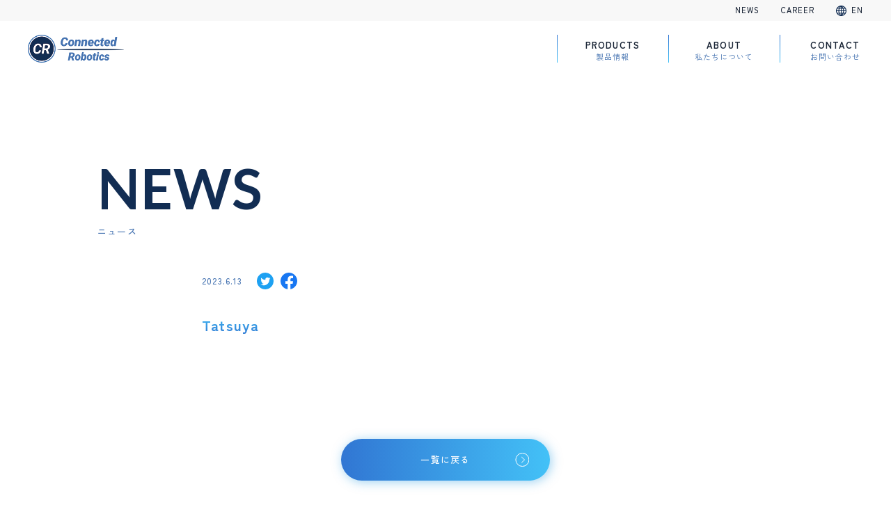

--- FILE ---
content_type: text/html; charset=UTF-8
request_url: https://connected-robotics.com/member/tatsuya/
body_size: 6870
content:
<!doctype html>
<html>

<head prefix="og: http://ogp.me/ns# fb: http://ogp.me/ns/fb# article: http://ogp.me/ns/article#">
  <!-- Global site tag (gtag.js) - Google Analytics -->
<script async src="https://www.googletagmanager.com/gtag/js?id=UA-59796237-4"></script>
<script>
  window.dataLayer = window.dataLayer || [];
  function gtag(){dataLayer.push(arguments);}
  gtag('js', new Date());

  gtag('config', 'UA-59796237-4');
</script>
<!-- Google Tag Manager -->
<script>
(function(w, d, s, l, i) {
  w[l] = w[l] || [];
  w[l].push({
    'gtm.start': new Date().getTime(),
    event: 'gtm.js'
  });
  var f = d.getElementsByTagName(s)[0],
    j = d.createElement(s),
    dl = l != 'dataLayer' ? '&l=' + l : '';
  j.async = true;
  j.src =
    'https://www.googletagmanager.com/gtm.js?id=' + i + dl;
  f.parentNode.insertBefore(j, f);
})(window, document, 'script', 'dataLayer', 'GTM-KHHMTGM');
</script>
<!-- End Google Tag Manager -->
  <meta charset="utf-8">
<meta name="viewport" content="width=device-width,initial-scale=1.0,minimum-scale=1.0">
<meta http-equiv="X-UA-Compatible" content="IE=edge, chrome=1">
<meta name="format-detection" content="telephone=no">
              <meta name="description" content="食産業をロボティクスで革新する。私達はロボット技術を通じて、食産業にイノベーションを起こします。">
      <meta property="og:description" content="食産業をロボティクスで革新する。私達はロボット技術を通じて、食産業にイノベーションを起こします。">
            <meta property="og:type" content="article">
    <meta property="og:url" content="https://connected-robotics.com/member/tatsuya/">
<meta property="og:title" content="Tatsuya | コネクテッドロボティクス株式会社">

<meta property="og:image" content="https://connected-robotics.com/wp-content/uploads/2023/06/ab2f92260e74cf5e65b709216784804b-e1686665249208-1200x630.jpg">
  <meta property="og:site_name" content="コネクテッドロボティクス株式会社">
  <meta property='og:locale' content='ja_JP'>
    <!--▼▼twitter用ogp-->
  <meta name="twitter:card" content="summary_large_image">
    <meta property="twitter:image:src" content="https://connected-robotics.com/wp-content/uploads/2023/06/ab2f92260e74cf5e65b709216784804b-e1686665249208-1200x630.jpg">
  <!--stylesheet-->
  <link rel="preconnect" href="https://fonts.googleapis.com">
  <link rel="preconnect" href="https://fonts.gstatic.com" crossorigin>
  <link href="https://fonts.googleapis.com/css2?family=Lato:wght@700&family=Zen+Kaku+Gothic+New:wght@400;500;700&display=swap" rel="stylesheet">
  <link rel="stylesheet" type="text/css" href="https://connected-robotics.com/wp-content/themes/cr-theme-2023/css/style.css?251222">
      <title>Tatsuya | コネクテッドロボティクス株式会社</title>
<meta name='robots' content='max-image-preview:large' />
<link rel="alternate" type="application/rss+xml" title="コネクテッドロボティクス株式会社 &raquo; フィード" href="https://connected-robotics.com/feed/" />
<link rel="alternate" type="application/rss+xml" title="コネクテッドロボティクス株式会社 &raquo; コメントフィード" href="https://connected-robotics.com/comments/feed/" />
<script type="text/javascript">
window._wpemojiSettings = {"baseUrl":"https:\/\/s.w.org\/images\/core\/emoji\/14.0.0\/72x72\/","ext":".png","svgUrl":"https:\/\/s.w.org\/images\/core\/emoji\/14.0.0\/svg\/","svgExt":".svg","source":{"concatemoji":"https:\/\/connected-robotics.com\/wp-includes\/js\/wp-emoji-release.min.js?ver=6.2.8"}};
/*! This file is auto-generated */
!function(e,a,t){var n,r,o,i=a.createElement("canvas"),p=i.getContext&&i.getContext("2d");function s(e,t){p.clearRect(0,0,i.width,i.height),p.fillText(e,0,0);e=i.toDataURL();return p.clearRect(0,0,i.width,i.height),p.fillText(t,0,0),e===i.toDataURL()}function c(e){var t=a.createElement("script");t.src=e,t.defer=t.type="text/javascript",a.getElementsByTagName("head")[0].appendChild(t)}for(o=Array("flag","emoji"),t.supports={everything:!0,everythingExceptFlag:!0},r=0;r<o.length;r++)t.supports[o[r]]=function(e){if(p&&p.fillText)switch(p.textBaseline="top",p.font="600 32px Arial",e){case"flag":return s("\ud83c\udff3\ufe0f\u200d\u26a7\ufe0f","\ud83c\udff3\ufe0f\u200b\u26a7\ufe0f")?!1:!s("\ud83c\uddfa\ud83c\uddf3","\ud83c\uddfa\u200b\ud83c\uddf3")&&!s("\ud83c\udff4\udb40\udc67\udb40\udc62\udb40\udc65\udb40\udc6e\udb40\udc67\udb40\udc7f","\ud83c\udff4\u200b\udb40\udc67\u200b\udb40\udc62\u200b\udb40\udc65\u200b\udb40\udc6e\u200b\udb40\udc67\u200b\udb40\udc7f");case"emoji":return!s("\ud83e\udef1\ud83c\udffb\u200d\ud83e\udef2\ud83c\udfff","\ud83e\udef1\ud83c\udffb\u200b\ud83e\udef2\ud83c\udfff")}return!1}(o[r]),t.supports.everything=t.supports.everything&&t.supports[o[r]],"flag"!==o[r]&&(t.supports.everythingExceptFlag=t.supports.everythingExceptFlag&&t.supports[o[r]]);t.supports.everythingExceptFlag=t.supports.everythingExceptFlag&&!t.supports.flag,t.DOMReady=!1,t.readyCallback=function(){t.DOMReady=!0},t.supports.everything||(n=function(){t.readyCallback()},a.addEventListener?(a.addEventListener("DOMContentLoaded",n,!1),e.addEventListener("load",n,!1)):(e.attachEvent("onload",n),a.attachEvent("onreadystatechange",function(){"complete"===a.readyState&&t.readyCallback()})),(e=t.source||{}).concatemoji?c(e.concatemoji):e.wpemoji&&e.twemoji&&(c(e.twemoji),c(e.wpemoji)))}(window,document,window._wpemojiSettings);
</script>
<style type="text/css">
img.wp-smiley,
img.emoji {
	display: inline !important;
	border: none !important;
	box-shadow: none !important;
	height: 1em !important;
	width: 1em !important;
	margin: 0 0.07em !important;
	vertical-align: -0.1em !important;
	background: none !important;
	padding: 0 !important;
}
</style>
	<link rel='stylesheet' id='wp-block-library-css' href='https://connected-robotics.com/wp-includes/css/dist/block-library/style.min.css?ver=6.2.8' type='text/css' media='all' />
<link rel='stylesheet' id='classic-theme-styles-css' href='https://connected-robotics.com/wp-includes/css/classic-themes.min.css?ver=6.2.8' type='text/css' media='all' />
<style id='global-styles-inline-css' type='text/css'>
body{--wp--preset--color--black: #000000;--wp--preset--color--cyan-bluish-gray: #abb8c3;--wp--preset--color--white: #ffffff;--wp--preset--color--pale-pink: #f78da7;--wp--preset--color--vivid-red: #cf2e2e;--wp--preset--color--luminous-vivid-orange: #ff6900;--wp--preset--color--luminous-vivid-amber: #fcb900;--wp--preset--color--light-green-cyan: #7bdcb5;--wp--preset--color--vivid-green-cyan: #00d084;--wp--preset--color--pale-cyan-blue: #8ed1fc;--wp--preset--color--vivid-cyan-blue: #0693e3;--wp--preset--color--vivid-purple: #9b51e0;--wp--preset--gradient--vivid-cyan-blue-to-vivid-purple: linear-gradient(135deg,rgba(6,147,227,1) 0%,rgb(155,81,224) 100%);--wp--preset--gradient--light-green-cyan-to-vivid-green-cyan: linear-gradient(135deg,rgb(122,220,180) 0%,rgb(0,208,130) 100%);--wp--preset--gradient--luminous-vivid-amber-to-luminous-vivid-orange: linear-gradient(135deg,rgba(252,185,0,1) 0%,rgba(255,105,0,1) 100%);--wp--preset--gradient--luminous-vivid-orange-to-vivid-red: linear-gradient(135deg,rgba(255,105,0,1) 0%,rgb(207,46,46) 100%);--wp--preset--gradient--very-light-gray-to-cyan-bluish-gray: linear-gradient(135deg,rgb(238,238,238) 0%,rgb(169,184,195) 100%);--wp--preset--gradient--cool-to-warm-spectrum: linear-gradient(135deg,rgb(74,234,220) 0%,rgb(151,120,209) 20%,rgb(207,42,186) 40%,rgb(238,44,130) 60%,rgb(251,105,98) 80%,rgb(254,248,76) 100%);--wp--preset--gradient--blush-light-purple: linear-gradient(135deg,rgb(255,206,236) 0%,rgb(152,150,240) 100%);--wp--preset--gradient--blush-bordeaux: linear-gradient(135deg,rgb(254,205,165) 0%,rgb(254,45,45) 50%,rgb(107,0,62) 100%);--wp--preset--gradient--luminous-dusk: linear-gradient(135deg,rgb(255,203,112) 0%,rgb(199,81,192) 50%,rgb(65,88,208) 100%);--wp--preset--gradient--pale-ocean: linear-gradient(135deg,rgb(255,245,203) 0%,rgb(182,227,212) 50%,rgb(51,167,181) 100%);--wp--preset--gradient--electric-grass: linear-gradient(135deg,rgb(202,248,128) 0%,rgb(113,206,126) 100%);--wp--preset--gradient--midnight: linear-gradient(135deg,rgb(2,3,129) 0%,rgb(40,116,252) 100%);--wp--preset--duotone--dark-grayscale: url('#wp-duotone-dark-grayscale');--wp--preset--duotone--grayscale: url('#wp-duotone-grayscale');--wp--preset--duotone--purple-yellow: url('#wp-duotone-purple-yellow');--wp--preset--duotone--blue-red: url('#wp-duotone-blue-red');--wp--preset--duotone--midnight: url('#wp-duotone-midnight');--wp--preset--duotone--magenta-yellow: url('#wp-duotone-magenta-yellow');--wp--preset--duotone--purple-green: url('#wp-duotone-purple-green');--wp--preset--duotone--blue-orange: url('#wp-duotone-blue-orange');--wp--preset--font-size--small: 13px;--wp--preset--font-size--medium: 20px;--wp--preset--font-size--large: 36px;--wp--preset--font-size--x-large: 42px;--wp--preset--spacing--20: 0.44rem;--wp--preset--spacing--30: 0.67rem;--wp--preset--spacing--40: 1rem;--wp--preset--spacing--50: 1.5rem;--wp--preset--spacing--60: 2.25rem;--wp--preset--spacing--70: 3.38rem;--wp--preset--spacing--80: 5.06rem;--wp--preset--shadow--natural: 6px 6px 9px rgba(0, 0, 0, 0.2);--wp--preset--shadow--deep: 12px 12px 50px rgba(0, 0, 0, 0.4);--wp--preset--shadow--sharp: 6px 6px 0px rgba(0, 0, 0, 0.2);--wp--preset--shadow--outlined: 6px 6px 0px -3px rgba(255, 255, 255, 1), 6px 6px rgba(0, 0, 0, 1);--wp--preset--shadow--crisp: 6px 6px 0px rgba(0, 0, 0, 1);}:where(.is-layout-flex){gap: 0.5em;}body .is-layout-flow > .alignleft{float: left;margin-inline-start: 0;margin-inline-end: 2em;}body .is-layout-flow > .alignright{float: right;margin-inline-start: 2em;margin-inline-end: 0;}body .is-layout-flow > .aligncenter{margin-left: auto !important;margin-right: auto !important;}body .is-layout-constrained > .alignleft{float: left;margin-inline-start: 0;margin-inline-end: 2em;}body .is-layout-constrained > .alignright{float: right;margin-inline-start: 2em;margin-inline-end: 0;}body .is-layout-constrained > .aligncenter{margin-left: auto !important;margin-right: auto !important;}body .is-layout-constrained > :where(:not(.alignleft):not(.alignright):not(.alignfull)){max-width: var(--wp--style--global--content-size);margin-left: auto !important;margin-right: auto !important;}body .is-layout-constrained > .alignwide{max-width: var(--wp--style--global--wide-size);}body .is-layout-flex{display: flex;}body .is-layout-flex{flex-wrap: wrap;align-items: center;}body .is-layout-flex > *{margin: 0;}:where(.wp-block-columns.is-layout-flex){gap: 2em;}.has-black-color{color: var(--wp--preset--color--black) !important;}.has-cyan-bluish-gray-color{color: var(--wp--preset--color--cyan-bluish-gray) !important;}.has-white-color{color: var(--wp--preset--color--white) !important;}.has-pale-pink-color{color: var(--wp--preset--color--pale-pink) !important;}.has-vivid-red-color{color: var(--wp--preset--color--vivid-red) !important;}.has-luminous-vivid-orange-color{color: var(--wp--preset--color--luminous-vivid-orange) !important;}.has-luminous-vivid-amber-color{color: var(--wp--preset--color--luminous-vivid-amber) !important;}.has-light-green-cyan-color{color: var(--wp--preset--color--light-green-cyan) !important;}.has-vivid-green-cyan-color{color: var(--wp--preset--color--vivid-green-cyan) !important;}.has-pale-cyan-blue-color{color: var(--wp--preset--color--pale-cyan-blue) !important;}.has-vivid-cyan-blue-color{color: var(--wp--preset--color--vivid-cyan-blue) !important;}.has-vivid-purple-color{color: var(--wp--preset--color--vivid-purple) !important;}.has-black-background-color{background-color: var(--wp--preset--color--black) !important;}.has-cyan-bluish-gray-background-color{background-color: var(--wp--preset--color--cyan-bluish-gray) !important;}.has-white-background-color{background-color: var(--wp--preset--color--white) !important;}.has-pale-pink-background-color{background-color: var(--wp--preset--color--pale-pink) !important;}.has-vivid-red-background-color{background-color: var(--wp--preset--color--vivid-red) !important;}.has-luminous-vivid-orange-background-color{background-color: var(--wp--preset--color--luminous-vivid-orange) !important;}.has-luminous-vivid-amber-background-color{background-color: var(--wp--preset--color--luminous-vivid-amber) !important;}.has-light-green-cyan-background-color{background-color: var(--wp--preset--color--light-green-cyan) !important;}.has-vivid-green-cyan-background-color{background-color: var(--wp--preset--color--vivid-green-cyan) !important;}.has-pale-cyan-blue-background-color{background-color: var(--wp--preset--color--pale-cyan-blue) !important;}.has-vivid-cyan-blue-background-color{background-color: var(--wp--preset--color--vivid-cyan-blue) !important;}.has-vivid-purple-background-color{background-color: var(--wp--preset--color--vivid-purple) !important;}.has-black-border-color{border-color: var(--wp--preset--color--black) !important;}.has-cyan-bluish-gray-border-color{border-color: var(--wp--preset--color--cyan-bluish-gray) !important;}.has-white-border-color{border-color: var(--wp--preset--color--white) !important;}.has-pale-pink-border-color{border-color: var(--wp--preset--color--pale-pink) !important;}.has-vivid-red-border-color{border-color: var(--wp--preset--color--vivid-red) !important;}.has-luminous-vivid-orange-border-color{border-color: var(--wp--preset--color--luminous-vivid-orange) !important;}.has-luminous-vivid-amber-border-color{border-color: var(--wp--preset--color--luminous-vivid-amber) !important;}.has-light-green-cyan-border-color{border-color: var(--wp--preset--color--light-green-cyan) !important;}.has-vivid-green-cyan-border-color{border-color: var(--wp--preset--color--vivid-green-cyan) !important;}.has-pale-cyan-blue-border-color{border-color: var(--wp--preset--color--pale-cyan-blue) !important;}.has-vivid-cyan-blue-border-color{border-color: var(--wp--preset--color--vivid-cyan-blue) !important;}.has-vivid-purple-border-color{border-color: var(--wp--preset--color--vivid-purple) !important;}.has-vivid-cyan-blue-to-vivid-purple-gradient-background{background: var(--wp--preset--gradient--vivid-cyan-blue-to-vivid-purple) !important;}.has-light-green-cyan-to-vivid-green-cyan-gradient-background{background: var(--wp--preset--gradient--light-green-cyan-to-vivid-green-cyan) !important;}.has-luminous-vivid-amber-to-luminous-vivid-orange-gradient-background{background: var(--wp--preset--gradient--luminous-vivid-amber-to-luminous-vivid-orange) !important;}.has-luminous-vivid-orange-to-vivid-red-gradient-background{background: var(--wp--preset--gradient--luminous-vivid-orange-to-vivid-red) !important;}.has-very-light-gray-to-cyan-bluish-gray-gradient-background{background: var(--wp--preset--gradient--very-light-gray-to-cyan-bluish-gray) !important;}.has-cool-to-warm-spectrum-gradient-background{background: var(--wp--preset--gradient--cool-to-warm-spectrum) !important;}.has-blush-light-purple-gradient-background{background: var(--wp--preset--gradient--blush-light-purple) !important;}.has-blush-bordeaux-gradient-background{background: var(--wp--preset--gradient--blush-bordeaux) !important;}.has-luminous-dusk-gradient-background{background: var(--wp--preset--gradient--luminous-dusk) !important;}.has-pale-ocean-gradient-background{background: var(--wp--preset--gradient--pale-ocean) !important;}.has-electric-grass-gradient-background{background: var(--wp--preset--gradient--electric-grass) !important;}.has-midnight-gradient-background{background: var(--wp--preset--gradient--midnight) !important;}.has-small-font-size{font-size: var(--wp--preset--font-size--small) !important;}.has-medium-font-size{font-size: var(--wp--preset--font-size--medium) !important;}.has-large-font-size{font-size: var(--wp--preset--font-size--large) !important;}.has-x-large-font-size{font-size: var(--wp--preset--font-size--x-large) !important;}
.wp-block-navigation a:where(:not(.wp-element-button)){color: inherit;}
:where(.wp-block-columns.is-layout-flex){gap: 2em;}
.wp-block-pullquote{font-size: 1.5em;line-height: 1.6;}
</style>
<link rel='stylesheet' id='contact-form-7-css' href='https://connected-robotics.com/wp-content/plugins/contact-form-7/includes/css/styles.css?ver=5.7.6' type='text/css' media='all' />
<link rel='stylesheet' id='cf7cf-style-css' href='https://connected-robotics.com/wp-content/plugins/cf7-conditional-fields/style.css?ver=2.4.10' type='text/css' media='all' />
<script type='text/javascript' src='https://connected-robotics.com/wp-includes/js/jquery/jquery.min.js?ver=3.6.4' id='jquery-core-js'></script>
<script type='text/javascript' src='https://connected-robotics.com/wp-includes/js/jquery/jquery-migrate.min.js?ver=3.4.0' id='jquery-migrate-js'></script>
<link rel="https://api.w.org/" href="https://connected-robotics.com/wp-json/" /><link rel="alternate" type="application/json" href="https://connected-robotics.com/wp-json/wp/v2/member/18089" /><link rel="canonical" href="https://connected-robotics.com/member/tatsuya/" />
<link rel="alternate" type="application/json+oembed" href="https://connected-robotics.com/wp-json/oembed/1.0/embed?url=https%3A%2F%2Fconnected-robotics.com%2Fmember%2Ftatsuya%2F" />
<link rel="alternate" type="text/xml+oembed" href="https://connected-robotics.com/wp-json/oembed/1.0/embed?url=https%3A%2F%2Fconnected-robotics.com%2Fmember%2Ftatsuya%2F&#038;format=xml" />
</head>

<body>
  <!-- Google Tag Manager (noscript) -->
  <noscript><iframe src="https://www.googletagmanager.com/ns.html?id=GTM-KHHMTGM" height="0" width="0" style="display:none;visibility:hidden"></iframe></noscript>
  <!-- End Google Tag Manager (noscript) -->
  <header class="l-header p-header">
    <div class="l-header__inner">
      <h1 class="p-header__logo"><a href="https://connected-robotics.com/"><img src="https://connected-robotics.com/wp-content/themes/cr-theme-2023/img/header_logo.png" alt="コネクテッドロボティクス株式会社"></a></h1>
      <nav class="p-global-nav">
        <div class="p-global-nav__btn">
          <div>
            <span class="p-global-nav__bar"></span>
            <span class="p-global-nav__bar"></span>
            <span class="p-global-nav__bar"></span>
          </div>
        </div>
        <div class="p-global-nav__inner c-drawer">
          <ul class="p-global-nav__main">
            <li class="menu-01">
              <a href="https://connected-robotics.com/products/">PRODUCTS<span class="u-ff-ja">製品情報</span></a>
              <div class="p-global-nav__sub">
                <div class="content products u-only-sp">
                  <h4 class="title-02"><a href="https://connected-robotics.com/products/">製品情報トップ</a></h4>
                </div>
                <div class="content">
                  <div class="products">
                    <ul class="list-01 u-mb-sm-sp">
                      <li><a href="https://connected-robotics.com/products/delibot/">盛付ロボット(Delibot™)</a></li>
                      <li><a href="https://connected-robotics.com/products/ai-inspection-software/">AI検査ソフトウェア</a></li>
                      <li><a href="https://connected-robotics.com/products/softcream-robot/">ソフトクリームロボット</a></li>
                      <li><a href="https://connected-robotics.com/prototype/">プロトタイプ一覧</a></li>
                      <li><a href="https://connected-robotics.com/products/#interview">クライアントインタビュー</a></li>
                    </ul>
                  </div>
                </div>
              </div>
            </li>
            <li class="menu-02">
              <a href="https://connected-robotics.com/about/">ABOUT<span class="u-ff-ja">私たちについて</span></a>
              <div class="p-global-nav__sub">
                <div class="content">
                  <ul class="list-02">
                    <li>
                      <a href="https://connected-robotics.com/products/">
                        <h4 class="title-02">事業紹介</h4>
                      </a>
                    </li>
                    <li>
                      <a href="https://connected-robotics.com/our-technology/">
                        <h4 class="title-02">テクノロジー</h4>
                      </a>
                    </li>
                    <li>
                      <a href="https://connected-robotics.com/awards/">
                        <h4 class="title-02">受賞歴</h4>
                      </a>
                    </li>
                    <li>
                      <a href="https://connected-robotics.com/series-b/">
                        <h4 class="title-02">資金調達特設サイト</h4>
                      </a>
                    </li>
                  </ul>
                </div>
                <div class="content">
                  <ul class="list-01 -large">
                    <li><a href="https://connected-robotics.com/about/">ミッション</a></li>
                    <li><a href="https://connected-robotics.com/about/#company">会社概要・沿革</a></li>
                    <li><a href="https://connected-robotics.com/about/#management">マネジメント</a></li>
                    <li><a href="https://connected-robotics.com/about/#access">アクセス</a></li>
                    <li><a href="https://connected-robotics.com/career/">採用情報</a></li>
                  </ul>
                </div>
              </div>
            </li>
            <li class="menu-03">
              <a href="https://connected-robotics.com/contact/">CONTACT<span class="u-ff-ja">お問い合わせ</span></a>
              <div class="p-global-nav__sub">
                <div class="content">
                  <ul class="list-02">
                    <li>
                      <a href="https://connected-robotics.com/contact/">
                        <h4 class="title-02">お問い合わせ</h4>
                        <ul class="list-03">
                          <li>資料ダウンロード</li>
                          <li>費用のお見積り</li>
                          <li>取材・講演依頼等</li>
                        </ul>
                      </a>
                    </li>
                  </ul>
                </div>
                <div class="content">
                  <ul class="list-01">
                    <li><a href="https://connected-robotics.com/seminar/">展示会・セミナー</a></li>
                    <li><a href="https://connected-robotics.com/career/">採用情報</a></li>
                  </ul>
                </div>
              </div>
            </li>
          </ul>
          <ul class="p-global-nav__secondary">
            <li><a href="https://connected-robotics.com/news/">NEWS</a></li>
            <li><a href="https://connected-robotics.com/career/">CAREER</a></li>
            <li class="lang">
                            <a href="https://connected-robotics.com/en/">EN</a>
                          </li>
          </ul>
        </div>
      </nav>
    </div>
  </header>
<main class="l-main">
  <div class="l-container -large">
    <div class="p-news__heading c-sub-heading-01 l-container__inner">
      <p class="ja">ニュース</p>
      <p class="en">NEWS</p>
    </div>
    <article class="p-news-detail__wrapper">
            <header class="p-news-detail__header">
        <h1 class="p-news-detail__heading"><span>Tatsuya</span></h1>
        <div class="meta">
          <div class="content">
            <p class="date">2023.6.13</p>
            <ul class="share">
              <li><a href="http://twitter.com/share?text=Tatsuya&url=https://connected-robotics.com/member/tatsuya/" rel="nofollow" target="_blank" onclick="javascript:window.open(this.href,'','menubar=no,toolbar=no,resizable=yes,scrollbars=yes,height=400,width=600');return false;"><img src="https://connected-robotics.com/wp-content/themes/cr-theme-2023/img/icon_share_twitter.svg" alt="share on Twitter"></a></li>
              <li><a href="http://www.facebook.com/sharer.php?src=bm&u=https://connected-robotics.com/member/tatsuya/&t=Tatsuya&" rel="nofollow" target="_blank" onclick="javascript:window.open(this.href,'','menubar=no,toolbar=no,resizable=yes,scrollbars=yes,height=400,width=600');return false;"><img src="https://connected-robotics.com/wp-content/themes/cr-theme-2023/img/icon_share_facebook.svg" alt="share on Facebook"></a></li>
            </ul>
          </div>
                  </div>
      </header>
      <div class="p-news-detail__post clearfix">
              </div>
      
      <p class="link">
          <a href="https://connected-robotics.com/news/" class="c-btn-01 -right">一覧に戻る</a>
        </p>
    </article>
  </div>
</main>
<!--#main_contents-->


<footer class="p-footer l-footer l-container -full">
  <div class="l-container__inner l-footer__inner">
    <section class="p-footer__main">
      <h3 class="p-footer__logo">
        <a href="https://connected-robotics.com/"><img src="https://connected-robotics.com/wp-content/themes/cr-theme-2023/img/footer_logo.png" alt="コネクテッドロボティクス株式会社">
          コネクテッドロボティクス株式会社
        </a>
      </h3>
      <ul class="p-footer__address">
        <li>
          <h4 class="name"><a href="https://connected-robotics.com/about/#access">本社</a></h4>
          <p class="text">〒184-0002<br>
            東京都小金井市梶野町5-4-1</p>
        </li>
      </ul>
    </section>
    <nav class="p-footer__nav">
      <ul class="main">
        <li class="item-02">
          <a href="https://connected-robotics.com/about/">ABOUT</a>
          <ul class="sub">
            <li><a href="https://connected-robotics.com/about/#our-vision">企業理念</a></li>
            <li><a href="https://connected-robotics.com/about/#company">会社情報</a></li>
            <li><a href="https://connected-robotics.com/about/#management">マネジメント</a></li>
            <li><a href="https://connected-robotics.com/about/#access">アクセス</a></li>

          </ul>
        </li>
        <li class="item-01">
          <a href="https://connected-robotics.com/products/">PRODUCTS</a>
          <ul class="sub">
            <li><a href="https://connected-robotics.com/products/">製品一覧</a></li>
            <li><a href="https://connected-robotics.com/prototype/">プロトタイプ</a></li>
            <li><a href="https://connected-robotics.com/products/#interview">導入事例・インタビュー</a></li>
            <li><a href="https://connected-robotics.com/our-technology/">テクノロジー</a></li>
          </ul>
        </li>
        <li class="item-03">
          <a href="https://connected-robotics.com/news/">NEWS</a>
        </li>
        <li class="item-04">
          <a href="https://connected-robotics.com/career/">CAREERS</a>
          <ul class="sub">
            <li><a href="https://connected-robotics.com/career/#message">採用メッセージ</a></li>
            <li><a href="https://connected-robotics.com/career/#member">メンバー紹介</a></li>
            <li><a href="https://connected-robotics.com/career/#job">職種一覧</a></li>
          </ul>
        </li>
        <li class="item-05">
          <a href="https://connected-robotics.com/contact/">CONTACT</a>
        </li>
      </ul>
    </nav>
    <ul class="p-footer__law">
      <li><a href="https://connected-robotics.com/privacy-policy/">プライバシーポリシー</a></li>
      <li><a href="https://connected-robotics.com/cookie/">Cookie利用について</a></li>
    </ul>
  </div><!-- .l-container__inner -->
</footer>
<div class="c-loader js-loader">
  <div class="c-loader__icon"></div>
</div>
<!--javascript-->
<!--<script src="https://connected-robotics.com/wp-content/themes/cr-theme-2023/js/jquery-3.6.0.min.js"></script>-->
<script src="https://connected-robotics.com/wp-content/themes/cr-theme-2023/js/slick.min.js"></script>
<script src="https://connected-robotics.com/wp-content/themes/cr-theme-2023/js/jquery.magnific-popup.min.js"></script>
<script src="https://connected-robotics.com/wp-content/themes/cr-theme-2023/js/common.js?230131"></script>
<script type='text/javascript' src='https://connected-robotics.com/wp-content/plugins/contact-form-7/includes/swv/js/index.js?ver=5.7.6' id='swv-js'></script>
<script type='text/javascript' id='contact-form-7-js-extra'>
/* <![CDATA[ */
var wpcf7 = {"api":{"root":"https:\/\/connected-robotics.com\/wp-json\/","namespace":"contact-form-7\/v1"},"cached":"1"};
/* ]]> */
</script>
<script type='text/javascript' src='https://connected-robotics.com/wp-content/plugins/contact-form-7/includes/js/index.js?ver=5.7.6' id='contact-form-7-js'></script>
<script type='text/javascript' id='wpcf7cf-scripts-js-extra'>
/* <![CDATA[ */
var wpcf7cf_global_settings = {"ajaxurl":"https:\/\/connected-robotics.com\/wp-admin\/admin-ajax.php"};
/* ]]> */
</script>
<script type='text/javascript' src='https://connected-robotics.com/wp-content/plugins/cf7-conditional-fields/js/scripts.js?ver=2.4.10' id='wpcf7cf-scripts-js'></script>
<script type='text/javascript' src='https://www.google.com/recaptcha/api.js?render=6Lc9V3weAAAAAMrsMXNqwQGNSP6Tfu8LoP5UBZNJ&#038;ver=3.0' id='google-recaptcha-js'></script>
<script type='text/javascript' src='https://connected-robotics.com/wp-includes/js/dist/vendor/wp-polyfill-inert.min.js?ver=3.1.2' id='wp-polyfill-inert-js'></script>
<script type='text/javascript' src='https://connected-robotics.com/wp-includes/js/dist/vendor/regenerator-runtime.min.js?ver=0.13.11' id='regenerator-runtime-js'></script>
<script type='text/javascript' src='https://connected-robotics.com/wp-includes/js/dist/vendor/wp-polyfill.min.js?ver=3.15.0' id='wp-polyfill-js'></script>
<script type='text/javascript' id='wpcf7-recaptcha-js-extra'>
/* <![CDATA[ */
var wpcf7_recaptcha = {"sitekey":"6Lc9V3weAAAAAMrsMXNqwQGNSP6Tfu8LoP5UBZNJ","actions":{"homepage":"homepage","contactform":"contactform"}};
/* ]]> */
</script>
<script type='text/javascript' src='https://connected-robotics.com/wp-content/plugins/contact-form-7/modules/recaptcha/index.js?ver=5.7.6' id='wpcf7-recaptcha-js'></script>
</body>
</html>


--- FILE ---
content_type: text/html; charset=utf-8
request_url: https://www.google.com/recaptcha/api2/anchor?ar=1&k=6Lc9V3weAAAAAMrsMXNqwQGNSP6Tfu8LoP5UBZNJ&co=aHR0cHM6Ly9jb25uZWN0ZWQtcm9ib3RpY3MuY29tOjQ0Mw..&hl=en&v=PoyoqOPhxBO7pBk68S4YbpHZ&size=invisible&anchor-ms=20000&execute-ms=30000&cb=j2k8qisocrev
body_size: 48697
content:
<!DOCTYPE HTML><html dir="ltr" lang="en"><head><meta http-equiv="Content-Type" content="text/html; charset=UTF-8">
<meta http-equiv="X-UA-Compatible" content="IE=edge">
<title>reCAPTCHA</title>
<style type="text/css">
/* cyrillic-ext */
@font-face {
  font-family: 'Roboto';
  font-style: normal;
  font-weight: 400;
  font-stretch: 100%;
  src: url(//fonts.gstatic.com/s/roboto/v48/KFO7CnqEu92Fr1ME7kSn66aGLdTylUAMa3GUBHMdazTgWw.woff2) format('woff2');
  unicode-range: U+0460-052F, U+1C80-1C8A, U+20B4, U+2DE0-2DFF, U+A640-A69F, U+FE2E-FE2F;
}
/* cyrillic */
@font-face {
  font-family: 'Roboto';
  font-style: normal;
  font-weight: 400;
  font-stretch: 100%;
  src: url(//fonts.gstatic.com/s/roboto/v48/KFO7CnqEu92Fr1ME7kSn66aGLdTylUAMa3iUBHMdazTgWw.woff2) format('woff2');
  unicode-range: U+0301, U+0400-045F, U+0490-0491, U+04B0-04B1, U+2116;
}
/* greek-ext */
@font-face {
  font-family: 'Roboto';
  font-style: normal;
  font-weight: 400;
  font-stretch: 100%;
  src: url(//fonts.gstatic.com/s/roboto/v48/KFO7CnqEu92Fr1ME7kSn66aGLdTylUAMa3CUBHMdazTgWw.woff2) format('woff2');
  unicode-range: U+1F00-1FFF;
}
/* greek */
@font-face {
  font-family: 'Roboto';
  font-style: normal;
  font-weight: 400;
  font-stretch: 100%;
  src: url(//fonts.gstatic.com/s/roboto/v48/KFO7CnqEu92Fr1ME7kSn66aGLdTylUAMa3-UBHMdazTgWw.woff2) format('woff2');
  unicode-range: U+0370-0377, U+037A-037F, U+0384-038A, U+038C, U+038E-03A1, U+03A3-03FF;
}
/* math */
@font-face {
  font-family: 'Roboto';
  font-style: normal;
  font-weight: 400;
  font-stretch: 100%;
  src: url(//fonts.gstatic.com/s/roboto/v48/KFO7CnqEu92Fr1ME7kSn66aGLdTylUAMawCUBHMdazTgWw.woff2) format('woff2');
  unicode-range: U+0302-0303, U+0305, U+0307-0308, U+0310, U+0312, U+0315, U+031A, U+0326-0327, U+032C, U+032F-0330, U+0332-0333, U+0338, U+033A, U+0346, U+034D, U+0391-03A1, U+03A3-03A9, U+03B1-03C9, U+03D1, U+03D5-03D6, U+03F0-03F1, U+03F4-03F5, U+2016-2017, U+2034-2038, U+203C, U+2040, U+2043, U+2047, U+2050, U+2057, U+205F, U+2070-2071, U+2074-208E, U+2090-209C, U+20D0-20DC, U+20E1, U+20E5-20EF, U+2100-2112, U+2114-2115, U+2117-2121, U+2123-214F, U+2190, U+2192, U+2194-21AE, U+21B0-21E5, U+21F1-21F2, U+21F4-2211, U+2213-2214, U+2216-22FF, U+2308-230B, U+2310, U+2319, U+231C-2321, U+2336-237A, U+237C, U+2395, U+239B-23B7, U+23D0, U+23DC-23E1, U+2474-2475, U+25AF, U+25B3, U+25B7, U+25BD, U+25C1, U+25CA, U+25CC, U+25FB, U+266D-266F, U+27C0-27FF, U+2900-2AFF, U+2B0E-2B11, U+2B30-2B4C, U+2BFE, U+3030, U+FF5B, U+FF5D, U+1D400-1D7FF, U+1EE00-1EEFF;
}
/* symbols */
@font-face {
  font-family: 'Roboto';
  font-style: normal;
  font-weight: 400;
  font-stretch: 100%;
  src: url(//fonts.gstatic.com/s/roboto/v48/KFO7CnqEu92Fr1ME7kSn66aGLdTylUAMaxKUBHMdazTgWw.woff2) format('woff2');
  unicode-range: U+0001-000C, U+000E-001F, U+007F-009F, U+20DD-20E0, U+20E2-20E4, U+2150-218F, U+2190, U+2192, U+2194-2199, U+21AF, U+21E6-21F0, U+21F3, U+2218-2219, U+2299, U+22C4-22C6, U+2300-243F, U+2440-244A, U+2460-24FF, U+25A0-27BF, U+2800-28FF, U+2921-2922, U+2981, U+29BF, U+29EB, U+2B00-2BFF, U+4DC0-4DFF, U+FFF9-FFFB, U+10140-1018E, U+10190-1019C, U+101A0, U+101D0-101FD, U+102E0-102FB, U+10E60-10E7E, U+1D2C0-1D2D3, U+1D2E0-1D37F, U+1F000-1F0FF, U+1F100-1F1AD, U+1F1E6-1F1FF, U+1F30D-1F30F, U+1F315, U+1F31C, U+1F31E, U+1F320-1F32C, U+1F336, U+1F378, U+1F37D, U+1F382, U+1F393-1F39F, U+1F3A7-1F3A8, U+1F3AC-1F3AF, U+1F3C2, U+1F3C4-1F3C6, U+1F3CA-1F3CE, U+1F3D4-1F3E0, U+1F3ED, U+1F3F1-1F3F3, U+1F3F5-1F3F7, U+1F408, U+1F415, U+1F41F, U+1F426, U+1F43F, U+1F441-1F442, U+1F444, U+1F446-1F449, U+1F44C-1F44E, U+1F453, U+1F46A, U+1F47D, U+1F4A3, U+1F4B0, U+1F4B3, U+1F4B9, U+1F4BB, U+1F4BF, U+1F4C8-1F4CB, U+1F4D6, U+1F4DA, U+1F4DF, U+1F4E3-1F4E6, U+1F4EA-1F4ED, U+1F4F7, U+1F4F9-1F4FB, U+1F4FD-1F4FE, U+1F503, U+1F507-1F50B, U+1F50D, U+1F512-1F513, U+1F53E-1F54A, U+1F54F-1F5FA, U+1F610, U+1F650-1F67F, U+1F687, U+1F68D, U+1F691, U+1F694, U+1F698, U+1F6AD, U+1F6B2, U+1F6B9-1F6BA, U+1F6BC, U+1F6C6-1F6CF, U+1F6D3-1F6D7, U+1F6E0-1F6EA, U+1F6F0-1F6F3, U+1F6F7-1F6FC, U+1F700-1F7FF, U+1F800-1F80B, U+1F810-1F847, U+1F850-1F859, U+1F860-1F887, U+1F890-1F8AD, U+1F8B0-1F8BB, U+1F8C0-1F8C1, U+1F900-1F90B, U+1F93B, U+1F946, U+1F984, U+1F996, U+1F9E9, U+1FA00-1FA6F, U+1FA70-1FA7C, U+1FA80-1FA89, U+1FA8F-1FAC6, U+1FACE-1FADC, U+1FADF-1FAE9, U+1FAF0-1FAF8, U+1FB00-1FBFF;
}
/* vietnamese */
@font-face {
  font-family: 'Roboto';
  font-style: normal;
  font-weight: 400;
  font-stretch: 100%;
  src: url(//fonts.gstatic.com/s/roboto/v48/KFO7CnqEu92Fr1ME7kSn66aGLdTylUAMa3OUBHMdazTgWw.woff2) format('woff2');
  unicode-range: U+0102-0103, U+0110-0111, U+0128-0129, U+0168-0169, U+01A0-01A1, U+01AF-01B0, U+0300-0301, U+0303-0304, U+0308-0309, U+0323, U+0329, U+1EA0-1EF9, U+20AB;
}
/* latin-ext */
@font-face {
  font-family: 'Roboto';
  font-style: normal;
  font-weight: 400;
  font-stretch: 100%;
  src: url(//fonts.gstatic.com/s/roboto/v48/KFO7CnqEu92Fr1ME7kSn66aGLdTylUAMa3KUBHMdazTgWw.woff2) format('woff2');
  unicode-range: U+0100-02BA, U+02BD-02C5, U+02C7-02CC, U+02CE-02D7, U+02DD-02FF, U+0304, U+0308, U+0329, U+1D00-1DBF, U+1E00-1E9F, U+1EF2-1EFF, U+2020, U+20A0-20AB, U+20AD-20C0, U+2113, U+2C60-2C7F, U+A720-A7FF;
}
/* latin */
@font-face {
  font-family: 'Roboto';
  font-style: normal;
  font-weight: 400;
  font-stretch: 100%;
  src: url(//fonts.gstatic.com/s/roboto/v48/KFO7CnqEu92Fr1ME7kSn66aGLdTylUAMa3yUBHMdazQ.woff2) format('woff2');
  unicode-range: U+0000-00FF, U+0131, U+0152-0153, U+02BB-02BC, U+02C6, U+02DA, U+02DC, U+0304, U+0308, U+0329, U+2000-206F, U+20AC, U+2122, U+2191, U+2193, U+2212, U+2215, U+FEFF, U+FFFD;
}
/* cyrillic-ext */
@font-face {
  font-family: 'Roboto';
  font-style: normal;
  font-weight: 500;
  font-stretch: 100%;
  src: url(//fonts.gstatic.com/s/roboto/v48/KFO7CnqEu92Fr1ME7kSn66aGLdTylUAMa3GUBHMdazTgWw.woff2) format('woff2');
  unicode-range: U+0460-052F, U+1C80-1C8A, U+20B4, U+2DE0-2DFF, U+A640-A69F, U+FE2E-FE2F;
}
/* cyrillic */
@font-face {
  font-family: 'Roboto';
  font-style: normal;
  font-weight: 500;
  font-stretch: 100%;
  src: url(//fonts.gstatic.com/s/roboto/v48/KFO7CnqEu92Fr1ME7kSn66aGLdTylUAMa3iUBHMdazTgWw.woff2) format('woff2');
  unicode-range: U+0301, U+0400-045F, U+0490-0491, U+04B0-04B1, U+2116;
}
/* greek-ext */
@font-face {
  font-family: 'Roboto';
  font-style: normal;
  font-weight: 500;
  font-stretch: 100%;
  src: url(//fonts.gstatic.com/s/roboto/v48/KFO7CnqEu92Fr1ME7kSn66aGLdTylUAMa3CUBHMdazTgWw.woff2) format('woff2');
  unicode-range: U+1F00-1FFF;
}
/* greek */
@font-face {
  font-family: 'Roboto';
  font-style: normal;
  font-weight: 500;
  font-stretch: 100%;
  src: url(//fonts.gstatic.com/s/roboto/v48/KFO7CnqEu92Fr1ME7kSn66aGLdTylUAMa3-UBHMdazTgWw.woff2) format('woff2');
  unicode-range: U+0370-0377, U+037A-037F, U+0384-038A, U+038C, U+038E-03A1, U+03A3-03FF;
}
/* math */
@font-face {
  font-family: 'Roboto';
  font-style: normal;
  font-weight: 500;
  font-stretch: 100%;
  src: url(//fonts.gstatic.com/s/roboto/v48/KFO7CnqEu92Fr1ME7kSn66aGLdTylUAMawCUBHMdazTgWw.woff2) format('woff2');
  unicode-range: U+0302-0303, U+0305, U+0307-0308, U+0310, U+0312, U+0315, U+031A, U+0326-0327, U+032C, U+032F-0330, U+0332-0333, U+0338, U+033A, U+0346, U+034D, U+0391-03A1, U+03A3-03A9, U+03B1-03C9, U+03D1, U+03D5-03D6, U+03F0-03F1, U+03F4-03F5, U+2016-2017, U+2034-2038, U+203C, U+2040, U+2043, U+2047, U+2050, U+2057, U+205F, U+2070-2071, U+2074-208E, U+2090-209C, U+20D0-20DC, U+20E1, U+20E5-20EF, U+2100-2112, U+2114-2115, U+2117-2121, U+2123-214F, U+2190, U+2192, U+2194-21AE, U+21B0-21E5, U+21F1-21F2, U+21F4-2211, U+2213-2214, U+2216-22FF, U+2308-230B, U+2310, U+2319, U+231C-2321, U+2336-237A, U+237C, U+2395, U+239B-23B7, U+23D0, U+23DC-23E1, U+2474-2475, U+25AF, U+25B3, U+25B7, U+25BD, U+25C1, U+25CA, U+25CC, U+25FB, U+266D-266F, U+27C0-27FF, U+2900-2AFF, U+2B0E-2B11, U+2B30-2B4C, U+2BFE, U+3030, U+FF5B, U+FF5D, U+1D400-1D7FF, U+1EE00-1EEFF;
}
/* symbols */
@font-face {
  font-family: 'Roboto';
  font-style: normal;
  font-weight: 500;
  font-stretch: 100%;
  src: url(//fonts.gstatic.com/s/roboto/v48/KFO7CnqEu92Fr1ME7kSn66aGLdTylUAMaxKUBHMdazTgWw.woff2) format('woff2');
  unicode-range: U+0001-000C, U+000E-001F, U+007F-009F, U+20DD-20E0, U+20E2-20E4, U+2150-218F, U+2190, U+2192, U+2194-2199, U+21AF, U+21E6-21F0, U+21F3, U+2218-2219, U+2299, U+22C4-22C6, U+2300-243F, U+2440-244A, U+2460-24FF, U+25A0-27BF, U+2800-28FF, U+2921-2922, U+2981, U+29BF, U+29EB, U+2B00-2BFF, U+4DC0-4DFF, U+FFF9-FFFB, U+10140-1018E, U+10190-1019C, U+101A0, U+101D0-101FD, U+102E0-102FB, U+10E60-10E7E, U+1D2C0-1D2D3, U+1D2E0-1D37F, U+1F000-1F0FF, U+1F100-1F1AD, U+1F1E6-1F1FF, U+1F30D-1F30F, U+1F315, U+1F31C, U+1F31E, U+1F320-1F32C, U+1F336, U+1F378, U+1F37D, U+1F382, U+1F393-1F39F, U+1F3A7-1F3A8, U+1F3AC-1F3AF, U+1F3C2, U+1F3C4-1F3C6, U+1F3CA-1F3CE, U+1F3D4-1F3E0, U+1F3ED, U+1F3F1-1F3F3, U+1F3F5-1F3F7, U+1F408, U+1F415, U+1F41F, U+1F426, U+1F43F, U+1F441-1F442, U+1F444, U+1F446-1F449, U+1F44C-1F44E, U+1F453, U+1F46A, U+1F47D, U+1F4A3, U+1F4B0, U+1F4B3, U+1F4B9, U+1F4BB, U+1F4BF, U+1F4C8-1F4CB, U+1F4D6, U+1F4DA, U+1F4DF, U+1F4E3-1F4E6, U+1F4EA-1F4ED, U+1F4F7, U+1F4F9-1F4FB, U+1F4FD-1F4FE, U+1F503, U+1F507-1F50B, U+1F50D, U+1F512-1F513, U+1F53E-1F54A, U+1F54F-1F5FA, U+1F610, U+1F650-1F67F, U+1F687, U+1F68D, U+1F691, U+1F694, U+1F698, U+1F6AD, U+1F6B2, U+1F6B9-1F6BA, U+1F6BC, U+1F6C6-1F6CF, U+1F6D3-1F6D7, U+1F6E0-1F6EA, U+1F6F0-1F6F3, U+1F6F7-1F6FC, U+1F700-1F7FF, U+1F800-1F80B, U+1F810-1F847, U+1F850-1F859, U+1F860-1F887, U+1F890-1F8AD, U+1F8B0-1F8BB, U+1F8C0-1F8C1, U+1F900-1F90B, U+1F93B, U+1F946, U+1F984, U+1F996, U+1F9E9, U+1FA00-1FA6F, U+1FA70-1FA7C, U+1FA80-1FA89, U+1FA8F-1FAC6, U+1FACE-1FADC, U+1FADF-1FAE9, U+1FAF0-1FAF8, U+1FB00-1FBFF;
}
/* vietnamese */
@font-face {
  font-family: 'Roboto';
  font-style: normal;
  font-weight: 500;
  font-stretch: 100%;
  src: url(//fonts.gstatic.com/s/roboto/v48/KFO7CnqEu92Fr1ME7kSn66aGLdTylUAMa3OUBHMdazTgWw.woff2) format('woff2');
  unicode-range: U+0102-0103, U+0110-0111, U+0128-0129, U+0168-0169, U+01A0-01A1, U+01AF-01B0, U+0300-0301, U+0303-0304, U+0308-0309, U+0323, U+0329, U+1EA0-1EF9, U+20AB;
}
/* latin-ext */
@font-face {
  font-family: 'Roboto';
  font-style: normal;
  font-weight: 500;
  font-stretch: 100%;
  src: url(//fonts.gstatic.com/s/roboto/v48/KFO7CnqEu92Fr1ME7kSn66aGLdTylUAMa3KUBHMdazTgWw.woff2) format('woff2');
  unicode-range: U+0100-02BA, U+02BD-02C5, U+02C7-02CC, U+02CE-02D7, U+02DD-02FF, U+0304, U+0308, U+0329, U+1D00-1DBF, U+1E00-1E9F, U+1EF2-1EFF, U+2020, U+20A0-20AB, U+20AD-20C0, U+2113, U+2C60-2C7F, U+A720-A7FF;
}
/* latin */
@font-face {
  font-family: 'Roboto';
  font-style: normal;
  font-weight: 500;
  font-stretch: 100%;
  src: url(//fonts.gstatic.com/s/roboto/v48/KFO7CnqEu92Fr1ME7kSn66aGLdTylUAMa3yUBHMdazQ.woff2) format('woff2');
  unicode-range: U+0000-00FF, U+0131, U+0152-0153, U+02BB-02BC, U+02C6, U+02DA, U+02DC, U+0304, U+0308, U+0329, U+2000-206F, U+20AC, U+2122, U+2191, U+2193, U+2212, U+2215, U+FEFF, U+FFFD;
}
/* cyrillic-ext */
@font-face {
  font-family: 'Roboto';
  font-style: normal;
  font-weight: 900;
  font-stretch: 100%;
  src: url(//fonts.gstatic.com/s/roboto/v48/KFO7CnqEu92Fr1ME7kSn66aGLdTylUAMa3GUBHMdazTgWw.woff2) format('woff2');
  unicode-range: U+0460-052F, U+1C80-1C8A, U+20B4, U+2DE0-2DFF, U+A640-A69F, U+FE2E-FE2F;
}
/* cyrillic */
@font-face {
  font-family: 'Roboto';
  font-style: normal;
  font-weight: 900;
  font-stretch: 100%;
  src: url(//fonts.gstatic.com/s/roboto/v48/KFO7CnqEu92Fr1ME7kSn66aGLdTylUAMa3iUBHMdazTgWw.woff2) format('woff2');
  unicode-range: U+0301, U+0400-045F, U+0490-0491, U+04B0-04B1, U+2116;
}
/* greek-ext */
@font-face {
  font-family: 'Roboto';
  font-style: normal;
  font-weight: 900;
  font-stretch: 100%;
  src: url(//fonts.gstatic.com/s/roboto/v48/KFO7CnqEu92Fr1ME7kSn66aGLdTylUAMa3CUBHMdazTgWw.woff2) format('woff2');
  unicode-range: U+1F00-1FFF;
}
/* greek */
@font-face {
  font-family: 'Roboto';
  font-style: normal;
  font-weight: 900;
  font-stretch: 100%;
  src: url(//fonts.gstatic.com/s/roboto/v48/KFO7CnqEu92Fr1ME7kSn66aGLdTylUAMa3-UBHMdazTgWw.woff2) format('woff2');
  unicode-range: U+0370-0377, U+037A-037F, U+0384-038A, U+038C, U+038E-03A1, U+03A3-03FF;
}
/* math */
@font-face {
  font-family: 'Roboto';
  font-style: normal;
  font-weight: 900;
  font-stretch: 100%;
  src: url(//fonts.gstatic.com/s/roboto/v48/KFO7CnqEu92Fr1ME7kSn66aGLdTylUAMawCUBHMdazTgWw.woff2) format('woff2');
  unicode-range: U+0302-0303, U+0305, U+0307-0308, U+0310, U+0312, U+0315, U+031A, U+0326-0327, U+032C, U+032F-0330, U+0332-0333, U+0338, U+033A, U+0346, U+034D, U+0391-03A1, U+03A3-03A9, U+03B1-03C9, U+03D1, U+03D5-03D6, U+03F0-03F1, U+03F4-03F5, U+2016-2017, U+2034-2038, U+203C, U+2040, U+2043, U+2047, U+2050, U+2057, U+205F, U+2070-2071, U+2074-208E, U+2090-209C, U+20D0-20DC, U+20E1, U+20E5-20EF, U+2100-2112, U+2114-2115, U+2117-2121, U+2123-214F, U+2190, U+2192, U+2194-21AE, U+21B0-21E5, U+21F1-21F2, U+21F4-2211, U+2213-2214, U+2216-22FF, U+2308-230B, U+2310, U+2319, U+231C-2321, U+2336-237A, U+237C, U+2395, U+239B-23B7, U+23D0, U+23DC-23E1, U+2474-2475, U+25AF, U+25B3, U+25B7, U+25BD, U+25C1, U+25CA, U+25CC, U+25FB, U+266D-266F, U+27C0-27FF, U+2900-2AFF, U+2B0E-2B11, U+2B30-2B4C, U+2BFE, U+3030, U+FF5B, U+FF5D, U+1D400-1D7FF, U+1EE00-1EEFF;
}
/* symbols */
@font-face {
  font-family: 'Roboto';
  font-style: normal;
  font-weight: 900;
  font-stretch: 100%;
  src: url(//fonts.gstatic.com/s/roboto/v48/KFO7CnqEu92Fr1ME7kSn66aGLdTylUAMaxKUBHMdazTgWw.woff2) format('woff2');
  unicode-range: U+0001-000C, U+000E-001F, U+007F-009F, U+20DD-20E0, U+20E2-20E4, U+2150-218F, U+2190, U+2192, U+2194-2199, U+21AF, U+21E6-21F0, U+21F3, U+2218-2219, U+2299, U+22C4-22C6, U+2300-243F, U+2440-244A, U+2460-24FF, U+25A0-27BF, U+2800-28FF, U+2921-2922, U+2981, U+29BF, U+29EB, U+2B00-2BFF, U+4DC0-4DFF, U+FFF9-FFFB, U+10140-1018E, U+10190-1019C, U+101A0, U+101D0-101FD, U+102E0-102FB, U+10E60-10E7E, U+1D2C0-1D2D3, U+1D2E0-1D37F, U+1F000-1F0FF, U+1F100-1F1AD, U+1F1E6-1F1FF, U+1F30D-1F30F, U+1F315, U+1F31C, U+1F31E, U+1F320-1F32C, U+1F336, U+1F378, U+1F37D, U+1F382, U+1F393-1F39F, U+1F3A7-1F3A8, U+1F3AC-1F3AF, U+1F3C2, U+1F3C4-1F3C6, U+1F3CA-1F3CE, U+1F3D4-1F3E0, U+1F3ED, U+1F3F1-1F3F3, U+1F3F5-1F3F7, U+1F408, U+1F415, U+1F41F, U+1F426, U+1F43F, U+1F441-1F442, U+1F444, U+1F446-1F449, U+1F44C-1F44E, U+1F453, U+1F46A, U+1F47D, U+1F4A3, U+1F4B0, U+1F4B3, U+1F4B9, U+1F4BB, U+1F4BF, U+1F4C8-1F4CB, U+1F4D6, U+1F4DA, U+1F4DF, U+1F4E3-1F4E6, U+1F4EA-1F4ED, U+1F4F7, U+1F4F9-1F4FB, U+1F4FD-1F4FE, U+1F503, U+1F507-1F50B, U+1F50D, U+1F512-1F513, U+1F53E-1F54A, U+1F54F-1F5FA, U+1F610, U+1F650-1F67F, U+1F687, U+1F68D, U+1F691, U+1F694, U+1F698, U+1F6AD, U+1F6B2, U+1F6B9-1F6BA, U+1F6BC, U+1F6C6-1F6CF, U+1F6D3-1F6D7, U+1F6E0-1F6EA, U+1F6F0-1F6F3, U+1F6F7-1F6FC, U+1F700-1F7FF, U+1F800-1F80B, U+1F810-1F847, U+1F850-1F859, U+1F860-1F887, U+1F890-1F8AD, U+1F8B0-1F8BB, U+1F8C0-1F8C1, U+1F900-1F90B, U+1F93B, U+1F946, U+1F984, U+1F996, U+1F9E9, U+1FA00-1FA6F, U+1FA70-1FA7C, U+1FA80-1FA89, U+1FA8F-1FAC6, U+1FACE-1FADC, U+1FADF-1FAE9, U+1FAF0-1FAF8, U+1FB00-1FBFF;
}
/* vietnamese */
@font-face {
  font-family: 'Roboto';
  font-style: normal;
  font-weight: 900;
  font-stretch: 100%;
  src: url(//fonts.gstatic.com/s/roboto/v48/KFO7CnqEu92Fr1ME7kSn66aGLdTylUAMa3OUBHMdazTgWw.woff2) format('woff2');
  unicode-range: U+0102-0103, U+0110-0111, U+0128-0129, U+0168-0169, U+01A0-01A1, U+01AF-01B0, U+0300-0301, U+0303-0304, U+0308-0309, U+0323, U+0329, U+1EA0-1EF9, U+20AB;
}
/* latin-ext */
@font-face {
  font-family: 'Roboto';
  font-style: normal;
  font-weight: 900;
  font-stretch: 100%;
  src: url(//fonts.gstatic.com/s/roboto/v48/KFO7CnqEu92Fr1ME7kSn66aGLdTylUAMa3KUBHMdazTgWw.woff2) format('woff2');
  unicode-range: U+0100-02BA, U+02BD-02C5, U+02C7-02CC, U+02CE-02D7, U+02DD-02FF, U+0304, U+0308, U+0329, U+1D00-1DBF, U+1E00-1E9F, U+1EF2-1EFF, U+2020, U+20A0-20AB, U+20AD-20C0, U+2113, U+2C60-2C7F, U+A720-A7FF;
}
/* latin */
@font-face {
  font-family: 'Roboto';
  font-style: normal;
  font-weight: 900;
  font-stretch: 100%;
  src: url(//fonts.gstatic.com/s/roboto/v48/KFO7CnqEu92Fr1ME7kSn66aGLdTylUAMa3yUBHMdazQ.woff2) format('woff2');
  unicode-range: U+0000-00FF, U+0131, U+0152-0153, U+02BB-02BC, U+02C6, U+02DA, U+02DC, U+0304, U+0308, U+0329, U+2000-206F, U+20AC, U+2122, U+2191, U+2193, U+2212, U+2215, U+FEFF, U+FFFD;
}

</style>
<link rel="stylesheet" type="text/css" href="https://www.gstatic.com/recaptcha/releases/PoyoqOPhxBO7pBk68S4YbpHZ/styles__ltr.css">
<script nonce="BiV0Eqq_vTOLoalxf6srjQ" type="text/javascript">window['__recaptcha_api'] = 'https://www.google.com/recaptcha/api2/';</script>
<script type="text/javascript" src="https://www.gstatic.com/recaptcha/releases/PoyoqOPhxBO7pBk68S4YbpHZ/recaptcha__en.js" nonce="BiV0Eqq_vTOLoalxf6srjQ">
      
    </script></head>
<body><div id="rc-anchor-alert" class="rc-anchor-alert"></div>
<input type="hidden" id="recaptcha-token" value="[base64]">
<script type="text/javascript" nonce="BiV0Eqq_vTOLoalxf6srjQ">
      recaptcha.anchor.Main.init("[\x22ainput\x22,[\x22bgdata\x22,\x22\x22,\[base64]/[base64]/[base64]/bmV3IHJbeF0oY1swXSk6RT09Mj9uZXcgclt4XShjWzBdLGNbMV0pOkU9PTM/bmV3IHJbeF0oY1swXSxjWzFdLGNbMl0pOkU9PTQ/[base64]/[base64]/[base64]/[base64]/[base64]/[base64]/[base64]/[base64]\x22,\[base64]\x22,\[base64]/[base64]/XTxmbn9LwpMaw5bDjsKuHMKEwpbDgGfCmMOCJMOzw69Hw4E7w542fE9aeAvDjg1ycsKmwrFMZgrDoMOzcklWw61xbMOIDMOkWgc6w6MBPMOCw4bCocK2aR/[base64]/w5hTHW/Ci8OgwrPCrcOawofDm8OIwrvDmWTCu8Krw5Vcw4wkw67DmHHChynCgAUOdcO2w6hpw7DDmjDDiXLCkQM7NUzDr27Ds3Qtw5MaVUzCjMOrw7/DlsOVwqVjJcOwNcOkLMOdQ8KzwrsCw4A9NMOFw5oLworDoGIcH8OTQsOoFcKrEhPCi8KiKRHCkcKTwp7CoWbCpG0gYMOUworClQE2bAxAwqbCq8OcwqIMw5USwpXCtCA4w6/DncOowqYyGmnDhsKWM1N9NkTDu8KRw6wCw7N5McKKS2jCpUwmQ8Kvw4bDj0d2Ll0Ew5LCvg12woAswpjCkUrDikVrCsK6SlbCusKBwqk/RwvDpjfCpTBUwrHDssKuacOHw7tpw7rCisKiCWogPsOnw7bCusKbf8OLZzPDrVU1V8KAw5/Cnhtrw64iwrUqR0PDtcOiRB3DrWRiecO3w6geZkXCj0nDiMKDw7PDlh3CgcKsw5pGwqrDlhZhP2IJNW5uw4Mzw5bChADCmw7DnVBow5FINmIBEQbDlcO+JsOsw640DxhaRAXDg8KuTnt5TnU8fMOZasKiMyJyWRLCpsO+ecK9PE1RfARedDIUwr/DqmhUJcKKwoPCkAHCgQ5ww68qwrc/NHIowr3Cqk3ClX3DsMKHw7tsw6IscsOhw6clwofCt8KHK1TDmMOxVMKkD8O7w6HDk8Ofw7vCt2jDhBszIyHClC9gDUzCgsO9wpAhwo3DvcKiwrjDuSQCwqsea1bDigojwqTDuyXDkW5VwoLDhGPDhz/ChsK1w4oUAMOBBsKjw7jDk8K+UF4jw7LDv8OoGFE1KMO2dxzDmAo8w4fDkXp0WcOvwot+NxzDolRnw6PDpsOTwqQKw69IwrDDjcOVwohxJEjCmzdmwrVEw6fCocO2L8K9w63CicKAPyRHw7Q4NsKLKC/[base64]/w6fDtCzDu0DCk8KzC8KuVhbDocOhBsKXV8OyBAPCh8OpwrfDv1pdOsO+CsO/w4PDnznCi8OCwpLCi8Kff8Kgw4TDpsORw6/DqUsHEMKyesObAQEYTcOiRRTDkDzDjsKhc8KXXsKTwonCgMK+AQfCmsK5wrbCqD9dw6jCvE82VcORQiAcwqrDsQ7DncO2w7XCvcO8w4kqMcKBwp/CksKoM8OIwoQjwonDqMKywo7CkMKPGEYZwpAxLyjDng/DrW3CiCHCqWXDj8OdGS0Yw7nCrXrDvV0zbzDCksOlHsO8wq/CtsKyJcOWw7XDh8OUw5ZJamA7SnopdgUsw7fCgsOcw7fDnC41HiAewo7Cvg41TsKkeRh/AsOYA0h1dB/[base64]/CrcKAwqrCjR/CtCIzwoE3aXlAwqzCjitcw6thw5HCg8Krw4bDn8OyNUgQwrJDwpV2IsKMOGTClg/CpSVOw53CrcKqPMKEWnNFwqtDwovCsjU8TCcuDAZ2w4vCoMKgKcOwwq7Cu8K/Ai4PFhxxPXzDvSDDosONW2bCosOfOsKQRcOfw78Mw5QEwqzCk1c+E8OHwqwxe8Odw5vChcO/EMOvVCfCrcKmMBfCvsOlFsO2w6vDikrCvsKPw4fCjG7DgBbCq3nDghsJwogmw7Y6c8O/wph3dgN/wr/DrhHDsMOtS8KUA1HDm8KgwqrCiGsHw7oLZ8Oqwq4Sw5Bxc8KIVsOaw4gNDnVZIMODw7IYRMKQwoLDucKBFMKzM8O2wrHCjm0SBwQjw79RfwXDggTDm0Vswr7Dh0FaZsOVw77Dq8OXwpMkw77CuVUEGcK+UsKew75nw7LDv8OGwq/Cs8Kjw5PCssKxd2PCtQNiPsK0G00kWcOTPcKrwq3DhMO0MgLCiHbDtS7Csz9iwq9Bw7ANA8OFw6vDj0oWY3l0wpJ1Yw8Yw43CjlFCwq08w4ctw6VRC8OuOWoMwpTDs1zCiMOVwq7CjsOEwoxXOSjCg28Ew4XCh8OfwropwqIgwobDr2/DhUbDh8O0A8KDwq0QZ0dxeMOpRcKyRQhSVEF1UsOKS8OBUcOQw5tWAxZxwoTCssO2UMOSQsOHwpPCssKmw7LCk0rDmX0BdMO8RcKgJMKgJcOYGMKnw5g7wrJcwrDDpcO3exBDY8Ojw7LCtG3Dg3EnO8KtMicFLm/Dp2c/P3PDkizDgMODw5HCr3ZkwpbCg20cTHlUf8OewqkGw4d7w5l8LjTCtnoHw45lXVrDvUrDjx/DtsOnw6zCnTMwMMOrwojDrMOxOlodfWx3wocaS8O9wojChW5UwrBXeTY/w71qw6DCjWEDY2tJw5ZGesO5D8KEwqLDocOKw6Rcw43CswjDgcOWwr42AsOowoRaw6RUOHVbw5FZacKLOi/Dr8OvBMOPecKqDcODJcOsbijCuMO+MsOcw783GzAqwpnCsh/Doz/Dq8ORHzfDmzAywrBcNsK5w4xvw7NEQ8KIMsOkKDQXLD4Fw4I1w4zDkTnDhnojw6TDhcO7aSsQbsORwoLCrmAkw4I5f8Kqw6rCmcKzwqrCiknDnHlHJEEuVMOPGcKCW8KTK8KQw7M/w5hXw7lVUcOjw7MMFsKAbzAOTcOxwooow7DCsCULeS1iw6R0wpfCijZfwpHDpcO/[base64]/[base64]/DscKnw6zCn8OAbGM9DcK+IyjCrUjDml8dwonCocKDw7PDgS3DisKjegjDhcKBw7rCmMOfRjDCogPCt1IrwqXDpsKZBsKlRcKJw6NjwpLDpsOPwrlVw7fCtcKPwqfClBLDvhIIVMOww54jJn/CpsKpw6XCv8OTwr3CgVTCj8Ofw7nCvQ7DvsKLw6/CvcKdw4BPDDlsKsOYwowWwpxjDcOFBS09VsKpBVjDmsK8KcKvwpbCnTjClTZ4XHx2wqXDiyctcHzCkcKLGg7Du8OFw7FUNWDCqiDCjMO3w5cCw6rDisOaeSXDqMOew6IXIsKnwp7Dk8KUFSoOUFHDvn0JwpFUBMK/J8OuwrsfwoUDw6TCpMOgJ8KIw5NJwqbCk8OjwpgAwoHCu17DsMKLIU5zwonCjXQwJMKfPsOUwo7CgMOww7jDuy3DosOCfWg9wpnDp0vDuD7CqVTDtMO8wrw7wrzDhsOwwq9OOWpJLsOVdmUxwrbCqglKSxpeR8OwecOVwpLDvg8Swp/DtzE+w4bDmsOBwqt0wqnDskDClXPCuMKFZMKmD8KIw5ALwrJvwqvCosO1SwN0exvCs8KEw7hyw73Cqxwfw5RXHMOFwrbDq8KyPsKCw7XDvcOlw6dPw41oNAxRwosxflPCtwPCgMOkKHvCpnDDgSVTK8OLwqbCpFg9wo/DicKwAFB3w4nDscOAd8KuAC7DijPDjBAIw5ZAYy/CisOww4oUWXHDqx3CoMOPNF/DjsKDBxxsIcKpPlpIwojDm8OGbz4UwpxfeCEJw50dWBfDtsKrw6Iuf8ObwoXDk8OaH1XCq8O6w4PCsR3DosKowoALw5UrfmjCnsK4fMOdYw/DssKiTnLDjsONwqN3UxBsw6o9JXBKdMOowoN3wpnDosOcw5YpWyXCqz4IwqxmwolUw6U8wrhJw7jCo8O2w64fW8KTGHvDnMOqwoV+woDCmyzDmcOiw7w9ImlRwpDDqsK6w5xWMB8Nw7/Ci37Do8ODcMK/wrnCj1kNw5Q8w5BHw7jDr8K8w5QBYWrDtG/DtwHCvcOUd8KqwoYUw7jDiMOVPjbCoGPChWXCpVLCoMOvfcOad8KjV3HDoMKpw5fCmcKKWMK2w5vCo8OscMKQHcOjfcOPw4N+S8ODGcOiw4vCksKewrINwqtYwpIvw50Ywq/Dp8KGw4vCq8OKQyENDAJNMXp0woQ2w4LDisOjw6nCrlvCqMOXThhmwohbCRR4w7sOFW3Dmj7DsgQIwrgnw6wkw4dIw4k3w7/[base64]/CnsKBw7Zdw78Sw5MsKMOvXT7DtHPDocKHwqsZw53Dj8O5C0vCmMK3wqTCimxnNcOZw6JWwrDCpMKAf8KoBRXCnDXDpi7Dj2IpNcKgYiHCocKvwoFNw4YjbMKAwpDCuGrDkMO9cBjCqUIkVcOkb8KfZWnCvyzDr3jCgnYzZcKLwrrCsDcRLz9xXDY6RFZow5d1Lw/[base64]/CjEfDhxbCnyDCn8K7wqZGwojDg8Kgwp3CmBdWT8OCwq3DjcKhwpI1ImDDkMOow7s5csK/w4HCrMK6w6HDi8KGw5vDhR7Dp8KAwoprw4xuw4FeL8OcSMKgwolrA8K3w6jChcOKw5M1XkctdQDDtmnCm0rDlULCl1YOVsKNbsOWO8K/[base64]/CpsOBB2tNDmHCgcO5PFRpWUEKRw50w67CgMKzQxTCq8OJH0PCun8XwpUSw43DscOkw5RbB8OqwqYOWCnCssOWw5J8ITDDqUFYw63CvcO9w7PCuR/Dm13DuMKYwos8w4ojbj4Kw67ChiXChcKbwoBOw6XCl8O1asOowpAIwoRrwqXDl1/DnMOXcljCkcOMwojDtcO3XcKkw4lewq8cRRolPzd3ACfDqXZ5woEGw43DicKsw7/[base64]/DpVtxw47DjMKQGhnCn8OzwpXDv07CmcO5cMOLUsOqX8K/w4nCgMOoDsOMwoxZw756IMOiw4ZcwrYwT1dwwrRVw5DDk8KHw6h0w5/[base64]/[base64]/DkMOgwooZQ8O8wo7DtSxoJT/Cpx3Do8Kyw5TDkAo1w5PClsOiEsOWA0UGw47Dk1A7wosxRsOYwp3Ds0PDvMK4w4BYHsOXw6fCoCjDvyLDiMKyIQl3wr0WaDVWRcOGwpELHTnDg8Ohwoohw63DoMKiKzQIwrZ8w5jDosKRcix/W8KWemFSwqQdwpLCp0g5OMKxw6YaDW5CQl10OH0+w4ATQ8OvGsOaQn7CmMO3elDDtFvDp8KkWMOWJVdWfsO+w5IaY8OXXVjDgcO9GsKrw5hMwp8FAnXDnsOMUcKgbQ/Cu8K8wooXw6Uyw6HCsMOiw4tUR2EcYsKtwrQSD8Ovw4InwphIw4loeMKoA3PClMOHfMKEAcOyZxfCmcO+w4fCo8OaewtYw4TDtnxxLADDmHXDgBRcwrXDvSjDkC02f2HCiEFPwrbDo8O2w6HDgxcuw6nDlcONw7/[base64]/[base64]/DwdSwpBRX8Kub8O/[base64]/DkMKCw4HDnTJXw5RoKQDDnSBvZMO+w5/DjkF5w5l1I2HDlMKCa25Qamciw7XCkcKyaFzDrXJ1w6x4wqLCs8KZQsKIJsOEw6xSw6dgL8K8wqjCkcK4UgDCqnbDrRMKwovChzJ6G8KmbgAFJmpgwpXCpMKNDXFVCjvCpcO2wr5Lw5/DncO4d8KPG8Kxw7TCplhcKlnDtz8Twq4sw7/DpsOoQix4wpLChFVJw4HCt8OtGcKyLsKcSjsuw7jDiRDDjl/ChiQtUsKkwrQLYmsUw4JiO3HDvRUMf8OSwrTDqh40w77CtD3DmMOBw6nDn2rDpcOtZ8OWw7PCsR7CkcO2wrzCth/Ctw9gw40nwoEuY13Cn8O7w7DDmcOcUcOaQgLCksOXOGA1w4JfSzvDil7CvnYODsOKSlTDsHLCucKRwp/CusKkaCwTwrHDv8Kuwqw1w70/w5XDmw7DvMKAwpF/[base64]/CrcKMRsOVwrkMw5FGw6t9w5XDtMK+wqF4wq/[base64]/Cs8Ozw6cCJBB/YcKaXDE7w4IxHsKlw7/ChcKkw7YJwrTCnmVBwoVwwqQKMQgwY8KvTGrCvifCusOGwoYXw6Eywo5UcCglRMKnPV7CrsKvRsOfH29rXx3DrHN7wofDr14ANsKtwoc4wqVFwp9vwqhEeBs/B8OZF8OUw6RUw7lYw5bDjcOlT8KywopFMx0AVMKjwoJ8FFIzawEKwrfDhsOKGcK0EMOvKxjDlQnCgMOGP8KqNmZ/w6zDhsOrRsO/wpI4MsKdf1/Ct8OFw5XCsmfCuS56w6/CkcOgw5kPSWhCY8K9GBHCnj/Cm0gewo/DhcOEw5bDvCPDqi9beUVIXMKHwpQiBcOHw6RmwoN1FcKpwonDlMOXw607w4XCl18SLU7DscOOw7pza8K+w6TDtsKFw5/CojQUw5E7Yil4W1Iuwp0pwr1Ww4R4EMKAOcOdw4/Di2x8IcO3w6XDlMOEOEIJw5jCilbDiFfDskLCocK/cFUff8OfF8Oew6x7w4TCm1TCvMOgw4zCvsO6w78qWUFqcMOtWA/Cn8OHHiFjw5kowrTDp8O7w7TCpcOUwoPCgWonw7/DpcOgwrdcwr7Dqj5awoXDtsKTw6JawrgqL8KyA8OQw7TDiE5xUC97w4/DvcK1wp/CqVnDkX/DggfCk1PCvg/[base64]/DhhvClwDCssO+Om1Tw4MzwrfCv8KkC0vCuU/Cm39zw6/[base64]/Dl8Kcw6xlasOHR1PCtMOxMyMyUV4NwqRhw4dyQFjDr8OKJ0vDn8KHLV95wpRsE8OWw4nChj/CjwvClCvDpcOCwobCvsOHfsK1ZljDnH5kw75LTMOdw60iw60LA8ONBx/DuMKCY8KEwqHDr8KjWFkaI8KXwpHDrWBZwrLCj1rCp8OyO8OfEQXDixrDpn3Cj8OjN1/Dow43wpVMAF93IsOaw6tGIsKlw73CnVDCi2vDq8Kgw7/DvWtgw5TDvCJIPMOdw7bDig7CmC9bw4jCjHkDwrzCn8KqT8OnQMKMwpzCpnB6XyrDg2R1wql2Oy3ChRI2wovCpMKlJktrwo5Jwp4iwqMyw54yIMOcdMOQwrRgwqcnHHDCgUIzJcOOwqrCrDZBwpszwoLDpMO/DcKtCsO1AWBSwps9wr3CssOsY8KBCEBdHcOjExPDmkvDjEHDpsKYbsOfw4skP8OMwo7CqEUcwpfChcO7asO9wpfCuwvDgVxywogcw7E/[base64]/CmMOewpZAwqoNw4p0VcKPwpXDqMOCwqTDmQbCpGo6PsKcEsOND1nCsMONeQQ2d8OVc3xONRzDo8O/wojDh1zDvsKKw64Kw7FcwpQ7wo0nZAfCm8O5EcOBFcOwX8O3HcO7wrEIwpFaTxdebVwywofCkEHCkExlwovClcKmYg8PGBjDncKQQC1YPsOgNj/CsMOeARwJw6Vvwo3ChsKZVRDDnCzDl8KHwqrCgcK7PhnCm3DDmW/Cg8OgLF/[base64]/[base64]/Cgk/[base64]/CkEA3w5J+w6QfCsOywp7DnXd0w5fDnnzDgcKzMMK/[base64]/Cnh3CpiFjwr/DhyHCpsKISzF4R0bDosK7LcKhw7ciesKrw7PCtwnClsO0JMO5EWLCkQ07wr3Cgg3CqzkgacKYwo7DiQnCs8KpF8KhdXY6csOmw7sLKS3ChD/CpHlrfsOqCcOgwrHDijvDscOLYB7CtjDCmmtlYsKNwrvCtj7Cqy7CinzDsUfDvHDClSk2JCTCgMK/CMOkwoLClsK+dCEdwpjDl8OLwqxtSxYMEMKbwpxnMsOsw7t0w5XCkcKCGUApwpDClAcCw4zDt15Bwo0mwod/TWzCocOPw4LDtsKSX3XDuQbCkcOKY8OBwrFlXWnDrlDDvhYwMcO+wrd+YcKjDiLCvXfDsR9Mw5RMDhDDhMKKwoQ0wrrClGLDlWlTaQ1hMsOMVTYfw5VWLcOUw6sywoFKfAxww5kSw7rCmsOkK8KAwrHCsAbDiEZ/eHTDhcKVABFvw5TCtTHCrMKOwpkBUxLDncO5MEfCi8O1QW0mVMK3VsOWw4QVTXzDpMKhw4DDvwLCsMKqOsKHa8O8QsOVVBIJMcKhwqvDt2kJwoIzBE7DkRvDlDbCqsOWIhFNw5/[base64]/csO7Vk0SSsKUwpHCtwwXcsKBX8KGVcO9djjDs13DuMOiwp/Dg8KSwqHDpsOZZ8ORwqIfbMK6w6g/wpfCmSAZwqh0w63CjwbDqz4jO8KREsOWdw9twpEmSsKFNMOJKxlTJlbDvh/DpnPCmA3Dk8OTaMOwwrHCuxBhwoUtH8KTLRDDvMOVw7xEOGY0w6FEwploZcOlw5cgL2rDtTE7wodkwqEHWn0Vw4zDlMKIf33CtgHCjsKCYsOvCcKgY1VlLMO4w7/ClcKtw4hKAcKfwqpWHAFAZD3DucOWw7R5wqNoKsKsw4FGEUMAeVvDpwoswobCvMKlwoDCg39gwqMOfkvDisOdOW8pw6nCsMKiCntHAz/DrsOKw7x1w63DjsKdV305w4YZVMO1dMKrHDLDjTU3w5wEw6/[base64]/M8KOCcOULRN7wqV0dcO8EHMBwqnDtx/Dv0tnwrVAITDDiMKSDWtmIEfDk8OXwqoTFsKJw7fCpMOlw5vDkTdZWH/CsMKNwqHCj2Qgw5DDuMOpwr50woDDnMOmw6XCtsKqEG0rwqDClk/DvnU9wqfDmMK4wokyCcKkw4lPf8Kxwq4BOMKCwr/[base64]/DgHAbwpjDlsOkFQwDSy9vZRnDisOmw67DijBuwrUTKQk3PlNnw7cFXUEQE2gnKH3CrB5Nw63DqQTCq8KTw5zCp2BPPkskwqDClmDCjMOZw4Nvw55nw5XDv8KEwochfA7Cu8KhwohhwrRswqLCv8K6w4/DnGFlXhJSw4p5O3AbWg3DqcKewpZ4V0tYZUUDw73Cl1LDgz/DhTzChH7DssOzbgQTw4fDjhtZwrvCu8KfAhPDp8KZdMKXwqJpXcKuw4hBKQDDglvDv17Dtm53wrMmw7kHG8KFwrcWw5RxDh1Uw4XDsivDjn0Pw7prWCjChsK3QjAfwq8OccOSQMOKwpzDqsKfUxp/w585wp47L8Opw4syAMKRw4FKZsKlw4NaN8KTwqE7HcKAIsOxP8KNE8O7dsOqNQ/Cu8Kpw6FNw6LDnz3CljzCn8KjwpdIaFY3clLCsMORwozDsD/ClcKeOcKfQg44bsOfwoVVFsOgwp0qacOZwrlHf8OxNcOQw4gnL8K1IsO3wpvCpW1vw5ooDWHDn2/CsMKewpbCk0pYXz7DjMOIwrgPw7PCj8O/[base64]/CtsOgPkRHw6c9w405LynDoXRTN8O9wqhCw43CoBNnwqYGW8OPQMKOwrTCpcKcwrzCpVsAwrRNwovCqsOowrrDlU7DmcOqNMKUwqzChwIIPkESLQ/ChcKJwopzw4x0wqgmFMKtCMK3wq7DhADCkwopw7hIM0/Dn8KQwo1ocV0nI8OQw4gOV8O0E1c4w4I0wrtTPT7CmsOJw4nCmsOkFyYHw6fDqcK/w4/DpxzDujfCvlvCpcKQw4ZCw7sSw5fDky7CnBoFwrkMQg7DjsOoJSTDncO2OQ3CqMKXcsOaT0/DtsOqw4PDnlE5B8KnwpXCsVpqw6l5wpnCkwkBwp9vbSNuLsOUw5d1woMKw7svUGl/w6BtwqpaVDtvD8O1w4LDokx4w5t4dx4+fFXDmcOww6tQOcKAMsOpNsKCecKswqHDkmkmw5TCm8OJBcKdw7QQMsOWeSF4UmZJwqJSwpxUZMOkLUDCrwMSMsK/wrHDi8ORw5QMBAjDv8ORS3RhAsKKwp/DqcKDw6rDgMKbwovDmsO5w5XCg0xLScK5wpUoQSNQw6rDoyDDosOVw7HDs8OnRcOwwqPDr8Klw5rDj11UwoswLMOJw60hw7Fzw5jDgcKiD2XDlAnCljpYw4cQL8KXw4jDpMK6IcK4w5vDj8OCw5h3PBPDkMKUwqXCvsO/S3vDgActwrXDhDIEw7/[base64]/DthBrwpbDmCzDmXoDw6DCtsOiJTnCu8OUNcKdw7JzOsO5woN2wpVYwrvCucOxwrIEXhvDksKdAlUhwqnCv1JyKMONEA7DsE46PW3DucKCTlXCp8OYwpxgwq/[base64]/CssO9esKbwqsjMyvDpcOOFcOTw7Viw5ZvwrMxN8KNUStYwrdzwq8kCMK4woTDqWQZYMOeWjVhwrPCt8OKwr89w5c/[base64]/w6/CvsOPZMO9w7/Ct8K4wprDkEcxG8O1w5PDmsOhw7h/CiodM8Ozw6XDn0dBw6pdwqPCq1tXw7nDhV/[base64]/Cn2jDn8KBwqVcw7ULFU3DjCo2w77Cg8Kbw6lsZ8KyaB/DuCXCncO4w70YfsOpw5p+RMOAwqXCoMKyw43DhMK9wp9wwpoqf8O7wpALw7nCoAFeE8O5w6vCkQZaworCnsO9NgxGw7xYwr/Cv8Kgwr8SJcKzwpg3wojDiMOwIMKwF8Ksw5A+JjrCmMOzw51Icg3DjUXCtyBUw6LCjFA8wqPCtsOBEsKjLBMfwqTDocKNB2/Dm8K8PUvCl1bDohTDpSUkcsKNHcK5ZsO5w4xpw5UawrrDjcK7wrzCuRDDlsOJw6UywojDqQLDvFpSaBMmGxLCp8KvwrpaL8Kiwo57woQpwqRYesKDw7XDgcOvdhAoO8OSwroCw7DCkT8aEsO1b0nCpMOUCMKEfsOew5Fvw451XcOAY8KPEMOIw4nDj8Khw5HCm8OcJi/CrsOPwrc9w6LDrVxbwrdcwoXDpgMuwqLCunhTwp/[base64]/w7XDpcK3OGJFwpY8wo3CksO9wpUBUMKTd8KJwpkAwr9HScOmwrDCu8Ocw6VucMOdQBLCnxHDg8KfWlTDjQ9EGcOewpIDw4nCjMOQEQXCnQ4uEsKJMcKYLQc/w74jGMO3OcOVQcKNwqB0woRQR8ORw4IAKhRvwrR2QMKPwpVrw7tLw4LDukdkIcOOwoUmw64zw6TCpsORwq7CmcOSQ8KKRBcew51nJ8OSwpTCryzCrMKfwprDo8KfPQPDijDCpsKmWMOrFVM/D2IKw5zDrMOMw7shwq08w7RAwpRaeFZ+FHYKwrzCq3QeJMOAwojCncKVcQ/[base64]/LgfDsQJWw70zXwHCq3FgAsKmw7zDkmvCjmx0AcObBTrCrA7DhcK3RcKkw7XDq0M4NsORFMKfw7gQw4TDslvDpzsdwrDDsMOAesK4GsK0wo05w7BSKMKFAQI5w7kBIibCmsKcw59eMMOjwrDDoh1xEsKyw67DuMOdw4XCmVkUfMOMVcKow7dhDBUTwoA/wqbDk8O1wqsmfQvCuyvDtMOaw5NFwrxzwqfCjBwLA8OdQE8yw6jDjFDCvcOHw65IwojCg8OtJx9UZ8OBw5/[base64]/CqE3Ct8KJWwnDr3fCtEgUYH7DtDI9KMKBfsO1MXzDs3vCpsKowqlZwoASQDTClsKrw4Y/[base64]/[base64]/Dj8K0WGdOf1s6CsKiA3DDgcOmDMKEMcOawqXCjcOBdx/Cs0N0w63DrMOYwqvCqcKeHlbCq3jCj8KewpQ+bgfCjMOdw7TCg8KCGcKNw5UqJXDCul5QDgzDnsOzEATDkEvDnBhBwoZwWRzCvXM3wp7Dmgg0wqbCvMO/w5nChjLDscKUw64fw4LCicOLw4A2wpZEwovDmxLCn8OxPEsOacKLERYQG8OTwoTCjcOaw5fDmcK/w4PCm8O8fGDDucODwr/[base64]/Dn8OzDTTCmcKRw5PDml4Uwp3CqWTDlcOgVcKgwqTCgMKIRS3CtWnCt8K/EsKYwojCpnhew53Cs8Okw41IAcKEG1jDqcK8QWJdw7jCuCACf8O6wpd2WsKUw4kLwpFTw5JBwqtjLMO8w77CuMK6w6nDr8O6IG3Do0zDil7DgDhPwrbCoAwnZcKRw51PS8KfMH8MAzhxKsO9wqnDhMK/w5/CpsKPTMOXP34xPcKkPXUfwrfDn8OTw6XCvsKhw7Y/w5xqBMO/wpXDsSnDiU8Ow5JIw61MwrzCpG8ZUm97wrYGw53Cq8KDNnsMcsOQw7sWImBhwrV3w7cOKW9lw5jCik/DtxcfacKIZznCjcOjOHJxLWHDi8KNwqHCqyYhfMOEw5bCkBFRO1fDii7DrVM4wrdLEcKAw7DCgcKMWicUwpXDsD3DkT0nwokbw53DqX9LPjEkwpDCpsK4NMKmBBTCjXTDtMO7woTCsjkYQcKUMC/DqTrCrcKuwr1waRnCi8K1VRsYJQLDtsO6wqJUwpHDkMOdw5XDrsKtw7zDv3DCq21jXGB1w7HDuMOnDxTCmMOIwoxswoXDmsOpwqXCoMOMwqvCkMOHwqXDtMKPO8OeQ8OkwpfCm2Uiwq3CqwEKaMOwFwA4McOWw6p6wq9gw7DDlMOYNVtYwrF2acOMwrRbw7vCtHHCon/CqCU5wonCnw1aw4dMLkLCslLDosO2NMOeTRJ+e8KNR8OMNkHDhj/Cv8KFUkvDr8KBwozCsi0TfMO4NsOdw5QFJMONw7HCrg0pw6zCs8OoBRfDizrCqMKLw4rDsAHDvkU5dMKpNSHDvlvCtMOOw4IyYMKIXSM6GsKVwrLDiHHDv8ODXMKHw5rCqMKcw5ghWBLDs0TCoDlCw4VXwprDpsKYw4/Cg8K1w77Ctw5XeMKUahF3ZUTDpnIhwpXDoGbCqWLChsK6woxTw5oaEMKXZcOiZMKCw6trbAPDiMKmw6lsQsK6exrCqcKQworDtMOuWhjDpmczTMKewrrCgkXCly/CoWDCtcOeLsOgw5slLsO4RVNFGsOCw53Dj8KqwqBtfXXDksOGw4nCnUHCkjjDimZnIsOQEMO9wrbClMOjwrLDlSPDm8KzRMKUDmrDncK8wrtVZ0DCgAPCrMK9ShQyw65Pw6Fbw6NVw6DDq8KvYMK0w6vDsMO0fSobwpkiw5c/ZcO4LVFDw4l1wovCu8OKXBVbL8OowrTCqMOcwo3CrRA+JMOCIMKpZCs/e3TCgFM4w7PDksOywr/CocKhw4LDgMOqwoo2wp7DtDUswqQqOhlPG8Kmw4rDnQDCpwXCqHBMw6TCjsOdLX3CuzhDWU/Cum3Cpkgmwq1zw4TDu8Knw6jDn3HDvsKhw5zCusOMw5lkc8OWW8O5KBFbGl44ZsKVw4tewp5cwqIiw6EzwqtFw542w6/DvsOqDzNmw4NwJyDDlMKBFcKmwq3Cv8KgHcObFmPDrCbCkcKmZRzCh8KmwpfCnMOwbMOPXsOfBMK0dwPDv8K4Qg0rwoFZL8Oiw4sDwp/DucK6NxJQwoc5WsKjb8K+FTDDvm7DvcK0AMOYTMO3X8KOVncSw4gywpkDw4VaYcOpw4nDr0XDvcOdw5vDjMOiw73Cm8Kkw43CvsOnw63DpDRrXF8Ua8Okwr5IZTLCoT/DpGjCt8KPFMOiw4EAZcOrIsKYTsKcSFp0DcO8EkhQEzDCh3XDhD42HsOxw5DCq8Ktw6g6THnDgmBnwozDuErDhG5PwqLChcKfAjHCnkvCiMONdTDDiG3DrsKyPMOBGMKVw7XDiMODwo0/w7/DtMOxUB/DqmPCvUHDjkZNw7zCh2xPSi8QQ8O8OsK/w5PDp8OZPsOAwrZFGcOWwrrChMKtw6zDncK/wqnCpT7CgA3CvUd5YnPDnDvCqR3CosOgcsO0fk58NH/CgMKKNHPDpsODw7zDkcO1IQEOwr3CjyTDtMKnw6N4w5YtLsK3EsKlKsKaOCnCjV/CjcKpMkAxwrRxwo9nw4bDvH9gPU8pBsOdw5dvXDfCq8OPUsKbGcKxw5Icw6bDkHzClWLCtgDDhsKXAcKnBVJLQylYWcK3EMOyPcOnO2Y9w4TCtH3DicOmRMKHwrnDqsOowq5AS8O/wqbCkyjDt8KXw7zCjiNNwrlmw67CiMKbw7jCt2PDtR17wqzCv8KjwoEbwrnDsG4bw6HCpi90JMOUb8Oiw5lJwqpYw5DCgcKJQildwq90w4nDuT3DlXPDpBLCgCYFwpogUsOHAlHDpBQ0Q1AyX8KywobCkDN7w6HDpcK4w5nDjgIEI186wr/DtGzDhgY4Ihkcc8KjwrlHfMOUw6XDpgkmBcOXwqnCi8KFdcOdJcOZwoNYS8OEBRoSdsOxwr/[base64]/CsATDoTPDpMOcXHYhw6/DgznDlzjCusKSEgI/YcOow6lbNkjDt8Kuw6fDmMOIS8Oawo0WOgI9aDPCpyLDgsOSEcKKUULCmURsWMKdwrp4w65fwoTCsMOqwpTCh8K5PsOSYgvDk8KfwpPCnXVMwpkUVsKMw5ZQXMO7HhTDmnnCoQ4hJcKkUV7DiMKvwpLCjxbDsTjCh8O/RHNlwrnCmC7Cp1rCrBpqD8KifsOYH1vDgcOXwqTDh8KkXw7DgjcsWcKWJcO1w5Ehwq/CmcO+b8Ohw4jCpXDCnj/CrzIEWMK8CB0Gw5TDhhlUFcKlwojCpWTCrjkswpYpwoEhUxLCoELCuWfDmCXDrUfDgTXCosOtwpI/w6hDw7DCrWBKwpNGwrvCq0zCnMKdw4/DgMOCYMOxw79GBgB2woXCkcOBw5cKw5LCq8KZEA3DowLDj3XCn8OdR8Kbw4ovw5RGwqJvw60ew5wJw5LDvsK3f8OYwq/Dn8KcY8OpT8KpH8KlEsOlw6zComtQw45qwpMGwqPDk3rCpW3CpxPCgkPChBzCmBpff14twrrCrQ3DvMKpEhY2KALDicKIaDjDpxHDmRTDv8K7w4/DssKdDG7Dkw0GwpU+wrxhw7Bjwq9zR8OSUEN4XUvCnsO9wrRhwoN0GsOBwodGw6DDjkPCmMKwR8Kgw5/[base64]/[base64]/[base64]/[base64]/CqcOZwrczbMOHYBsULsOGw4nCuMOJw5TCsEF8w6R5wrXCq3wCKhx6w5TClgDDgAwbLhgsDDtFw6jDqzx1Ngx0J8O7w60Iw6rDlsKJS8Oxw6JOKsKxTcKGanMtw6fDuTbCqcO+wrLCsyrDuEHDkSA1OD4rODg8TMKSwo5owo5BDBoPwr7CiTxCw6/CoUJzwqgnHVHDj2o4w4TDjcKKw79aVVvCl2fDoMKHMMO0wqjDuHFiDcKwwrDDhMKTAVI2wrvCpMOYZ8OhwqDDuXnDvnEnC8K+w6DDisOHRsK0wqcMw6MIAVrCgsKKBUF7YDDDkGrDnMKhwonCnsOrwr/DrsKyNcKtw7bDsALDmlPCmGA2woLDl8KPesOjJ8OBFWwTwp0Iw7cvWCDCnycpwp3Dly/ChRkrwp7ChybCukFWw6/[base64]/CpMOow70Ow6bCu8KWwqHCkcO/w4PDuMKfw5JPw57Dl8OraEAaf8K8wrXDoMOow5EHFgI1woNSRF7CtTbDvcKLw7PCscKcCMKVZjzCh2x2w414w49Ow57DkCPDksKhPADCo1vCvcK4wpvDjEXDl13CnsKrwpJiN1PChCk8wqVcw5B7w55aHMOTCQV1w7/CnsKrw57CsyfClxXCvWPDl1HCnRxze8OVHlVqGcKfw6TDrXA4w6HCiiDDsMKVBsKLN1fDucK9w6zCpQvCjRoGw7TCmBhLa3hMwpl6OcOfP8Kjw4nCsmHCiWrCmsKfeMKvElVAHzAuw4/Cu8KCwqjCjUBESSjDvgAAJsKachNbLxjDsW7Dogwrw7EbwqQufMKzwpZmw5MJw65QasO4DkpoFlLCuV7ClGgRe3pkVQzDi8Opw4xuw7bCkcKRw6N+wq/ClMK/GSlDwo/CtyHCumtgUcOSf8KKwpjCtMK/[base64]/[base64]/DhwNnwpoPwo/DgMOVfsKHfMOYw79yw7/[base64]/DswAcw4DDlA/CkcKFwoMhwp7DpRTDlx1pw4BoZMKjw7bCg2/DtcK5wqjDmcOYw6hXKcOfwol7O8KaVMOtZsKLwr7Dkw5Ow7RLPWJ2AVg4EijCmcKnch/DlsORP8Oww6PCgQbDj8KIcxEEBMOmQxsMYcOdLh/CigELHcKiw4zCk8KXHlXDjkPDh8KCwrDCpsKpeMOxw5vCix3CsMKHw4tjwrkITRPDpBMrw6BzwpllfWIvwr/[base64]/[base64]/Dj8OaYsK9w73DuMKMw6JiLsK6LMORw6Ihwr8uwpZZwqlmw5PDr8Oww7zDmEZ/[base64]/w7/CpcKnGTY7RgvDjHbCocOQw5TCtMKmwrZUG0NPwo7DmxrCq8KgYUlEw53ClMKvw7U+G3oewrnCmALCgsKTw4wCQMK0Z8KLwr/Dq23DtcOPwp5FwqY8BcOTw4ERTMKnw6rCsMKmwoXDrkTDm8KUwqhhwoVxwqxzUcOSw5Z0wpPClDF4BEjDrcOdw5w6QjgYwoTDjRLCh8KDw5Ykw7jDoD7DlBw/bkrDhnTDtWwwbRrDkSvDjsKQwofCm8OVw545XsOcdcOKw6DDqg7CvHvChQ3DgDfDuFvCscOuw5tNwpd0w7ZSbzjCqsOowp7DvMOgw4fCv3jCh8Kzw6RNaiBlw4UXw40jFF/[base64]/[base64]/DlTbDtCDCtR8wwqBHMR/DvsOGwpDDiMONR8OqwobDpTzDvCUuRjrCqEgze3snwr3CmMObM8Kxw7E8w7XDhlvCi8OEFkzDrsKVwojDmE1ww49EwpLCvHDDtMKTw7EiwoQIVTDDnnDDiMKpw4VmwofCgcK5wpbCm8OaKQcgwoPDlR1zBjPCr8KrNsOnPMK0w6dJR8K+ecK2wqEEFXF/[base64]/DvQ5kPMKEwpTDhFrDk8OvGiUvwoDDpC4hEcOOX1zCvcKTw4U6woBtwr/[base64]/[base64]/DjGlew5M/csO6w6bCmMO5UDZhw5bClMOrL8ONSVlkwpJkXsKdwrJ+PcOwAsOgw6dMwrjCjCZCKMKpHsO5FmfDk8KPBsKJw43DsQYNKixCJBZ1MB1rwrnDtycmNcOsw63DscKRw6/Dq8OWY8OSwrjDrMOpwoHDoAJ4ccOqaB7DksOaw5cTwrzDi8OUI8OCRSPDmQXCmEIww7jCt8KMwqNSbjZ5JMOLbw/Dq8KjwoLCpUotYMKVEi7DsS5Ow5/Ch8OBTw3DpXVrw6HCkhrDhQtoI1PCpiorPgU1bsKRw6vCh2rDnsKUA3dbwrdmwpTDp3YBAcKwJwLDoXUjw4LCmGw3GcOjw47CmT1tcCrCksKAEh0UfiHCnHRXw6N3w7cpWnVrw6EBAMOec8K9FwQaKHFKw4zDtsO0SDXCuwgKFDHCmVc/Y8KqJsOEwpJqZwc1wpU9wpzChTjCqcKRwpZWVlHDnMKIWlrCkyMFwoZGPBM1EzwOw7PDtcOHw74\\u003d\x22],null,[\x22conf\x22,null,\x226Lc9V3weAAAAAMrsMXNqwQGNSP6Tfu8LoP5UBZNJ\x22,0,null,null,null,1,[21,125,63,73,95,87,41,43,42,83,102,105,109,121],[1017145,913],0,null,null,null,null,0,null,0,null,700,1,null,0,\[base64]/76lBhn6iwkZoQoZnOKMAhmv8xEZ\x22,0,1,null,null,1,null,0,0,null,null,null,0],\x22https://connected-robotics.com:443\x22,null,[3,1,1],null,null,null,1,3600,[\x22https://www.google.com/intl/en/policies/privacy/\x22,\x22https://www.google.com/intl/en/policies/terms/\x22],\x22f3UTWBorl9KBkdudB3XFeSTBga7ctpRF+9z7xHKRITc\\u003d\x22,1,0,null,1,1769079017557,0,0,[114],null,[232,46,110,242,88],\x22RC-rWrWRxypuG2eJQ\x22,null,null,null,null,null,\x220dAFcWeA4IYCXRwHnEEecFE1zDVBBwvS61fkdBeluLx6VU-ffVAG2cr47wJPXGDnjGDh39BXs0eiK7XV440Es1xMkOv6WM4ne1Jw\x22,1769161817620]");
    </script></body></html>

--- FILE ---
content_type: text/css
request_url: https://connected-robotics.com/wp-content/themes/cr-theme-2023/css/style.css?251222
body_size: 18577
content:
@font-face{font-family:"YakuHanJP";font-style:normal;font-weight:normal;src:url("../font/yakuhan/YakuHanJP-Regular.woff2") format("woff2"),url("../font/yakuhan/YakuHanJP-Regular.woff") format("woff");font-display:swap}@font-face{font-family:"YakuHanJP";font-style:normal;font-weight:bold;src:url("../font/yakuhan/YakuHanJP-Bold.woff2") format("woff2"),url("../font/yakuhan/YakuHanJP-Bold.woff") format("woff");font-display:swap}body{width:100%}html,body{height:100%}html{font-size:62.5%;text-size-adjust:100%;scroll-padding-top:80px}body,div,dl,dt,dd,ul,ol,li,h1,h2,h3,h4,h5,h6,pre,form,fieldset,input,p,blockquote{margin:0;padding:0}h1,h2,h3,h4,h5,h6{font-size:100%;font-weight:normal}table{border-collapse:collapse;border-spacing:0}fieldset,img{border:0}address,caption,cite,code,dfn,em,th,var{font-style:normal;font-weight:normal}ol,ul{list-style:none;list-style-position:outside}caption,th{text-align:left}q:before,q:after{content:""}img{vertical-align:bottom;border-style:none}html figure{margin:0}em{font-weight:bold}summary{display:list-item}table{border-collapse:separate;border-spacing:0}hr{box-sizing:content-box;height:0;overflow:visible}pre{overflow:auto}pre,code,kbd,samp{font-family:monospace,serif;font-size:1em}a{background-color:rgba(0,0,0,0)}abbr[title]{border-bottom:none;text-decoration:underline;-webkit-text-decoration:underline dotted;text-decoration:underline dotted}small{font-size:80%}sub,sup{font-size:75%;line-height:0;position:relative;vertical-align:baseline}sub{bottom:-0.25em}sup{top:-0.5em}template{display:none}[hidden]{display:none}audio:not([controls]){display:none}*,::before,::after{box-sizing:border-box}input{-webkit-border-radius:0;border:none}button,input,optgroup,select,textarea{font-family:inherit;font-size:100%;line-height:1.15;margin:0}button,input{overflow:visible}button,select{text-transform:none}button,[type=button],[type=reset],[type=submit]{-webkit-appearance:none}button::-moz-focus-inner,[type=button]::-moz-focus-inner,[type=reset]::-moz-focus-inner,[type=submit]::-moz-focus-inner{border-style:none;padding:0}button:-moz-focusring,[type=button]:-moz-focusring,[type=reset]:-moz-focusring,[type=submit]:-moz-focusring{outline:1px dotted}legend{color:inherit;display:table;max-width:100%;padding:0;white-space:normal}progress{vertical-align:baseline}textarea{overflow:auto;width:100%}[type=text],[type=email],[type=tel],[type=url],textarea{-webkit-appearance:none;line-height:normal}[type=checkbox],[type=radio]{padding:0}[type=number]{width:auto}[type=number]::-webkit-inner-spin-button,[type=number]::-webkit-outer-spin-button{height:auto}[type=search]{-webkit-appearance:textfield;outline-offset:-2px}[type=search]::-webkit-search-decoration{-webkit-appearance:none}::-webkit-file-upload-button{-webkit-appearance:button;font:inherit}b,strong{font-weight:bold;font-weight:bolder}i{font-style:italic}.clear{clear:both}.clearfix{overflow:hidden;*zoom:1}.clearfix:after{clear:both;display:block;content:" "}.swiper-slide img{width:100%;height:auto}.is-hide,.is-scroll{opacity:0;visibility:hidden}.is-hide.is-show,.is-scroll.is-show{opacity:1;visibility:visible;transform:none}.u-fadein{transition:opacity 0.4s ease-out}.u-fadein-up,.u-fadein-down{transition:transform 0.4s ease-out,opacity 0.4s ease-out}.u-fadein-up{transform:translateY(1rem)}.u-fadein-down{transform:translateY(-1rem)}.u-delay-0s{transition-delay:0s}.u-delay-1s{transition-delay:.1s}.u-delay-2s{transition-delay:.2s}.u-delay-3s{transition-delay:.3s}.u-delay-4s{transition-delay:.4s}.u-delay-5s{transition-delay:.5s}.u-delay-6s{transition-delay:.6s}@keyframes fadeIn{0%{opacity:0;visibility:hidden}100%{opacity:1;visibility:visible}}@keyframes fadeOut{0%{opacity:1;visibility:visible}100%{opacity:0;visibility:hidden}}.u-bg-white{background-color:#fff;color:#1a2536}.u-bg-black{background-color:#1a2536;color:#fff}.u-bg-gray{background-color:#f8f8f8}.u-bg-skyblue{background-color:#e5f1f8}.u-embed{position:relative;width:100%;padding-top:62.06%}.u-embed iframe{position:absolute;top:0;right:0;width:100% !important;height:100% !important}.u-fc-black{color:#1a2536}.u-fc-white{color:#fff}.u-fc-red{color:#b22d04}.u-ff-ja{font-family:"YakuHanJP","Zen Kaku Gothic New",sans-serif}.u-ff-en{font-family:"Lato",sans-serif;font-weight:700;font-style:normal}.u-fw-900{font-weight:900}.u-fw-800{font-weight:800}.u-fw-700{font-weight:700}.u-fw-600{font-weight:600}.u-fw-500{font-weight:500}.u-fw-400{font-weight:400}.u-fw-300{font-weight:300}.u-fw-200{font-weight:200}.u-fw-100{font-weight:100}.u-hover-scale{transition:all .5s ease 0s;transform:scale(1, 1)}.u-hover-scale:hover{transform:scale(1.2, 1.2)}.u-hover-opacity{transition:all .5s ease 0s;opacity:1}.u-hover-opacity:hover{opacity:.5}.u-hover-up{transition:all .5s ease 0s;transform:translate(0, 0)}.u-hover-up:hover{transform:translate(0, -0.3em)}.u-hover-down{transition:all .5s ease 0s;transform:translate(0, 0)}.u-hover-down:hover{transform:translate(0, 0.3em)}.u-hover-rotate-x{transition:all .5s ease 0s;transform:rotateX(0)}.u-hover-rotate-x:hover{transform:rotateX(360deg)}.u-hover-rotate-y{transition:all .5s ease 0s;transform:rotateY(0)}.u-hover-rotate-y:hover{transform:rotateY(360deg)}.u-hover-rotate-z{transition:all .5s ease 0s;transform:rotate(0)}.u-hover-rotate-z:hover{transform:rotateZ(360deg)}.u-fit{width:100%;height:auto}.u-m-auto{margin:auto}.u-mx-auto{margin-left:auto;margin-right:auto}.u-my-auto{margin-top:auto;margin-bottom:auto}.u-mt-auto{margin-top:auto}.u-mr-auto{margin-right:auto}.u-ml-auto{margin-left:auto}.u-mb-auto{margin-bottom:auto}.u-mt-xxs{margin-top:8px}.u-mt-xs{margin-top:16px}.u-mt-sm{margin-top:24px}.u-mt-md{margin-top:36px}.u-mt-lg{margin-top:48px}.u-mt-xl{margin-top:72px}.u-mt-xxl{margin-top:96px}.u-p-0{padding:0}.u-px-0{padding-left:0;padding-right:0}.u-py-0{padding-top:0;padding-bottom:0}.u-pt-0{padding-top:0 !important}.u-pr-0{padding-right:0}.u-pb-0{padding-bottom:0}.u-pl-0{padding-left:0}.u-mt-0{margin-top:0 !important}.u-t-center{text-align:center !important}.u-t-right{text-align:right !important}.u-t-left{text-align:left !important}.u-t-justify{text-align:justify;text-justify:inter-ideograph}.u-indent-1em{text-indent:-1em;padding-left:1em}.u-t-italic{font-style:italic}.u-t-delete{text-decoration:line-through}.u-japanease{writing-mode:vertical-rl;overflow:hidden}.u-word-break{word-break:break-all}.u-white-space{white-space:nowrap}@font-face{font-family:"icon";src:url("../font/icon/icon.eot");src:url("../font/icon/icon.eot?#iefix") format("embedded-opentype"),url("../font/icon/icon.woff") format("woff"),url("../font/icon/icon.ttf") format("truetype"),url("../font/icon/icon.svg?#icon") format("svg");font-weight:normal;font-style:normal}[class^=icon-]:before,[class*=" icon-"]:before{font-family:"icon" !important}@font-face{font-family:"arrow";src:url("../font/arrow/arrow.eot");src:url("../font/arrow/arrow.eot?#iefix") format("embedded-opentype"),url("../font/arrow/arrow.woff") format("woff"),url("../font/arrow/arrow.ttf") format("truetype"),url("../font/arrow/arrow.svg#arrow") format("svg");font-weight:normal;font-style:normal}[class^=arrow-]:before,[class*=" arrow-"]:before{font-family:"arrow" !important}.btn[class^=icon-]:before,.btn[class*=" icon-"]:before,.btn[class^=arrow-]:before,.btn[class*=" arrow-"]:before,.icon-after[class^=icon-]:before,.icon-after[class*=" icon-"]:before,.arrow-after[class^=arrow-]:before,.arrow-after[class*=" arrow-"]:before,.list-icon li[class^=icon-]:before,.list-icon li[class*=" icon-"]:before,.list-icon li[class^=arrow-]:before,.list-icon li[class*=" arrow-"]:before{vertical-align:middle;font-size:1.2em;margin-top:-0.6em;line-height:1.2em;position:absolute;right:.4em;top:50%}.btn.arrow-after[class^=arrow-]:before,.btn.arrow-after[class*=" arrow-"]:before{right:auto;left:.4em}.list-icon li{position:relative}.icon-after,.arrow-after{display:block;position:relative}[class^=icon-],[class*=" icon-"],[class^=arrow-],[class*=" arrow-"]{vertical-align:middle;margin:0 .5em;line-height:1em}*>[class^=icon-]:first-child,*>[class*=" icon-"]:first-child,*>[class^=arrow-]:first-child,*>[class*=" arrow-"]:first-child{margin-left:0}*>[class^=icon-]:last-child,*>[class*=" icon-"]:last-child,*>[class^=arrow-]:last-child,*>[class*=" arrow-"]:last-child{margin-right:0}.icon,.arrow{position:relative;display:inline-block;font-style:normal;font-weight:400;line-height:1;-webkit-font-smoothing:antialiased;-moz-osx-font-smoothing:grayscale}.icon{font-family:"icon"}.arrow{font-family:"arrow"}.icon:before,.arrow:before{font-style:normal !important;font-weight:normal !important;font-variant:normal !important;text-transform:none !important;speak:none;line-height:1;-webkit-font-smoothing:antialiased;-moz-osx-font-smoothing:grayscale;vertical-align:-0.12em}.icon-only:before{margin-right:0 !important}.icon-twitter:before{content:"a"}.icon-facebook:before{content:"b"}.icon-gplus:before{content:"c"}.icon-line:before{content:"d"}.icon-hatebu:before{content:"e"}.icon-pocket:before{content:"f"}.icon-rss:before{content:"g"}.icon-weibo:before{content:"h"}.icon-skype:before{content:"i"}.icon-quote:before{content:"j"}.icon-vimeo:before{content:"k"}.icon-music:before{content:"l"}.icon-location:before{content:"m"}.icon-instagram:before{content:"n"}.icon-phone:before{content:"o"}.icon-pinterest:before{content:"p"}.icon-mail:before{content:"q"}.icon-youtube:before{content:"r"}.icon-mail-round:before{content:"s"}.icon-mail-round-o:before{content:"t"}.icon-link-external:before{content:"u"}.icon-close:before{content:"v"}.arrow-up-big:before{content:"a"}.arrow-right-big:before{content:"b"}.arrow-down-big:before{content:"c"}.arrow-left-big:before{content:"d"}.arrow-up:before{content:"e"}.arrow-right:before{content:"f"}.arrow-down:before{content:"g"}.arrow-left:before{content:"h"}.arrow-up-bold:before{content:"i"}.arrow-right-bold:before{content:"j"}.arrow-down-bold:before{content:"k"}.arrow-left-bold:before{content:"l"}.arrow-up-dir:before{content:"m"}.arrow-right-dir:before{content:"n"}.arrow-down-dir:before{content:"o"}.arrow-left-dir:before{content:"p"}.arrow-next:before,.arrow-mpf-right:before{content:"q"}.arrow-prev:before,.arrow-mpf-left:before{content:"r"}.u-c-media{color:#3dc7c9}.u-c-news{color:#70a0eb}.u-c-exhibition{color:#ff876c}.u-c-press-release{color:#ffba82}body{font-size:13px;font-size:1.3rem;line-height:1.7;font-family:"YakuHanJP","Zen Kaku Gothic New",sans-serif;font-weight:400;color:#1a2536;position:relative;letter-spacing:.09em;-webkit-font-smoothing:antialiased;min-width:1080px}a{text-decoration:none;color:#1a2536;transition:color .2s linear}a[data-mfp-src]{cursor:pointer}a:hover{color:#4573b1}a:hover img,.hover:hover{text-decoration:none;opacity:.8}a:hover .hover-member img{text-decoration:none;opacity:.6}a img,.hover{transition:opacity .2s linear;backface-visibility:hidden}input:disabled{opacity:.5;cursor:unset !important}.l-container.-full .l-container__inner{max-width:1280px;min-width:1080px;width:90%;margin-left:auto;margin-right:auto}.l-container.-large .l-container__inner{width:90%;max-width:1080px;min-width:1080px;margin-left:auto;margin-right:auto}.l-container.-medium .l-container__inner{width:90%;max-width:900px;margin-left:auto;margin-right:auto}.l-container.-small .l-container__inner{width:90%;max-width:880px;margin-left:auto;margin-right:auto}.l-container.-bg-skyblue{background-color:#e5f1f8}.l-container.-bg-gray{background-color:#f8f8f8}.l-container.-bg-gradation{background:linear-gradient(90deg, rgba(190, 231, 246, 0.5) 0.78%, rgba(152, 195, 242, 0.5) 50.67%, rgba(227, 209, 249, 0.5) 98.53%)}.l-header{z-index:3;left:0;top:0;width:100%;background:#fff}.l-header__inner{width:100%;position:relative}.l-header.js-fixed{position:fixed;top:-30px}.p-header__logo{line-height:1em;position:absolute;left:40px;top:50px;z-index:1}.p-header__logo img{width:138px;height:auto}.p-global-nav{width:100%}.p-global-nav__inner{display:flex;flex-direction:column}.p-global-nav__main{display:flex;justify-content:flex-end;order:2;position:relative}.p-global-nav__main>li{width:160px;height:80px;text-align:center;transition:all .2s;position:relative}.p-global-nav__main>li>a{display:flex;width:100%;height:100%;align-items:center;justify-content:center;flex-direction:column;font-weight:700;transition:all .2s linear}.p-global-nav__main>li>a>span{font-size:11px;letter-spacing:.09em;display:block;color:#4573b1;line-height:1em;font-weight:400}.p-global-nav__main>li>a:hover{background:#f8f8f8}.p-global-nav__main>li:before{background:linear-gradient(180deg, #3176D3 0%, #43C1F7 100%) #3a9de6;content:"";display:block;position:absolute;width:1px;height:40px;left:0;top:20px}.p-global-nav .menu-01 .content:last-child{display:flex;flex-direction:column;justify-content:space-between}.p-global-nav .menu-01 .p-global-nav__sub{left:0;width:240px}.p-global-nav .menu-01 .p-global-nav__sub .content{width:100%}.p-global-nav .menu-02 .p-global-nav__sub{left:-160px}.p-global-nav .menu-03 .p-global-nav__sub{right:0}.p-global-nav__sub{visibility:hidden;width:480px;background:#f8f8f8;opacity:0;transition:all .2s;position:absolute;right:0;font-size:11px;padding:18px 0;font-weight:500;z-index:1}.p-global-nav__sub .content{padding:0 20px;width:50%;font-weight:500;text-align:left;position:relative}.p-global-nav__sub .content:first-child::after{width:1px;height:100%;content:"";right:0;top:0;position:absolute;background:linear-gradient(180deg, #3176D3 0%, #43C1F7 100%) #3a9de6}.p-global-nav__sub .title-01{color:#888;margin-bottom:1em}.p-global-nav__sub .title-02{font-size:13px;font-weight:500;display:inline-block;background:linear-gradient(90deg, #3176D3, #43C1F6);-webkit-background-clip:text;-webkit-text-fill-color:rgba(0,0,0,0);width:100%}.p-global-nav__sub .list-01 li{margin-top:.8em;font-size:13px;background:url(../img/arrow_grad_right.svg) center right no-repeat}.p-global-nav__sub .list-01 li:first-child{margin:0}.p-global-nav__sub .list-01 a{display:inline-block;background:linear-gradient(90deg, #3176D3, #43C1F6);-webkit-background-clip:text;-webkit-text-fill-color:rgba(0,0,0,0);width:100%}.p-global-nav__sub .list-01.-large{font-size:13px}.p-global-nav__sub .list-02 li{margin-top:1em}.p-global-nav__sub .list-02 li:first-child{margin:0}.p-global-nav__sub .list-02 li a{display:inline-block;background:linear-gradient(90deg, #3176D3, #43C1F6);-webkit-background-clip:text;-webkit-text-fill-color:rgba(0,0,0,0);width:100%}.p-global-nav__sub .list-02 li a .text{margin-top:.5em}.p-global-nav__sub .list-03{list-style:disc;margin:.5em 0 0 1.5em}.p-global-nav__sub .list-03 li{color:#4573b1;margin:0}.p-global-nav__secondary{order:1;background:#f8f8f8;display:flex;justify-content:flex-end;align-items:center;padding-right:40px;font-size:11px;font-weight:500}.p-global-nav__secondary li{margin-left:30px}.p-global-nav__secondary li a{display:block;line-height:30px}.p-global-nav__secondary li.lang a{background:url(../img/icon_earth.svg) left center/15px no-repeat;padding-left:22px}.p-global-nav__btn div,.p-global-nav__bar{display:inline-block;transition:all .4s;box-sizing:border-box}.p-global-nav__btn div{position:relative}.p-global-nav__bar{position:absolute;left:0;z-index:10100}.p-global-nav__btn{position:absolute;right:6px;top:4px;width:50px;height:50px;padding:14px 0;text-align:center}.p-global-nav__btn div{width:18px;height:15px}.p-global-nav__btn.is-active .p-global-nav__bar:nth-of-type(1){transform:translateY(7px) rotate(-45deg)}.p-global-nav__btn.is-active .p-global-nav__bar:nth-of-type(2){opacity:0}.p-global-nav__btn.is-active .p-global-nav__bar:nth-of-type(3){transform:translateY(-7px) rotate(45deg)}.p-global-nav__bar{width:100%;height:1px;background-color:#1a2536;border-radius:0px}.p-global-nav__bar:nth-of-type(1){top:0}.p-global-nav__bar:nth-of-type(2){top:7px}.p-global-nav__bar:nth-of-type(3){bottom:0}.js-tab .p-global-nav__main>li>a{pointer-events:none}.js-tab .p-global-nav__main.-en>li>a{pointer-events:all}.js-tab .p-global-nav__main.-en>li:nth-of-type(2)>a{pointer-events:none}html,body{height:100%}.l-footer{position:sticky;top:100vh;padding:80px 0 80px}.l-footer__inner{display:flex;justify-content:space-between;position:relative}.p-footer{color:#fff;background:#122d53}.p-footer a{color:#fff}.p-footer__main{width:220px}.p-footer.-en .p-footer__main{width:340px}.p-footer__logo{letter-spacing:0;margin-bottom:32px;font-weight:500}.p-footer__logo img{width:200px;height:auto;display:block;margin-bottom:4px}.p-footer__address li{margin-top:1.5em}.p-footer__address li:first-child{margin-top:0}.p-footer__address .name{font-weight:700;letter-spacing:0}.p-footer__address .text{font-size:11px;margin-top:.5em}.p-footer__nav{display:flex;flex-direction:column;justify-content:space-between;width:66%;max-width:780px}.p-footer__nav .main{width:100%;display:flex;justify-content:space-between}.p-footer__nav .main>li>a{font-size:16px;font-weight:700;color:#fff}.p-footer__nav .main .item-01{order:2}.p-footer__nav .main .item-02{order:1}.p-footer__nav .main .item-03{order:3}.p-footer__nav .main .item-04{order:4}.p-footer__nav .main .item-05{order:5}.p-footer__nav .sub{margin-top:1.4em}.p-footer__nav .sub li{margin:.8em 0}.p-footer__law{font-size:11px;display:flex;justify-content:flex-end;position:absolute;right:40px;bottom:0}.p-footer__law li{margin-left:2em}.l-main{position:relative}.c-sub-heading-01{display:flex;flex-direction:column;margin-top:120px}.c-sub-heading-01 .en{order:1;font-size:80px;line-height:1em;margin-bottom:0;letter-spacing:.01em;color:#122d53;font-family:"Lato",sans-serif;font-weight:700;font-style:normal}.c-sub-heading-01 .ja{order:2;color:#4573b1;margin-top:12px;font-weight:500}.c-sub-heading-02{color:#4573b1;line-height:1em;font-weight:500}.c-sub-heading-02::before{content:attr(data-en);font-family:"Lato",sans-serif;font-weight:700;font-style:normal;font-size:21px;display:block;line-height:1em;margin-bottom:.4em;color:#122d53}.c-sub-heading-02.-en{font-family:"Lato",sans-serif;font-weight:700;font-style:normal;font-size:21px;display:block;line-height:1em;color:#122d53}.c-sub-heading-02.-en::before{display:none}.c-heading-01 span{color:#4573b1}.c-heading-01::before{content:attr(data-en);font-family:"Lato",sans-serif;font-weight:700;font-style:normal;font-size:104px;display:block;line-height:.8em;margin-bottom:20px;color:#122d53}.c-heading-01.-en{font-family:"Lato",sans-serif;font-weight:700;font-style:normal;font-size:104px;display:block;line-height:.8em}.c-heading-01.-en::before{display:none}.c-heading-01.-en span{color:#122d53}.c-heading-02 span{color:#4573b1}.c-heading-02::before{content:attr(data-en);font-family:"Lato",sans-serif;font-weight:700;font-style:normal;font-size:clamp(64px,4.8vw,80px);display:block;line-height:.8em;margin-bottom:20px;color:#122d53}.c-heading-02.-en{font-family:"Lato",sans-serif;font-weight:700;font-style:normal;font-size:80px;display:block;line-height:.8em}.c-heading-02.-en::before{display:none}.c-heading-02.-en span{color:#122d53}.c-grid{display:flex;flex-flow:row wrap;justify-content:space-between}.c-grid.-col-3 .c-grid__item{width:30%}.c-grid.-col-3 .c-grid__item:nth-child(n+4){margin-top:32px}.c-grid.-col-3 .c-grid__image{margin:0 0 40px}.c-grid.-col-3 .c-grid__image img{width:100%;max-width:320px;height:auto}.c-grid.-col-3 .c-grid__heading{font-size:19px}.c-grid.-col-4 .c-grid__item{width:22%}.c-grid.-col-4 .c-grid__image{margin:0 0 24px}.c-grid.-col-4 .c-grid__image img{width:100%;max-width:180px;height:auto}.c-grid.-col-4 .c-grid__heading{font-size:18px}.c-grid__heading{text-align:center;margin:0 0 .8em}.c-grid__image{text-align:center}.c-grid__text{font-size:15px;line-height:2em}.c-box-01{width:90%;max-width:880px;padding:48px 40px;background:hsla(0,0%,100%,.8);margin-left:auto;margin-right:auto}.c-box-01 a{color:#846d2f;text-decoration:underline}.c-box-01>*:first-child{margin-top:0 !important}.c-box-01 .c-box-02{max-width:720px}.c-box-02{margin:36px auto;border:1px #846d2f solid;padding:24px;text-align:left;max-width:752px;background:#fff}.c-box-02 span{font-weight:bold;margin-right:.5em}ol.c-box-02{list-style:decimal}ol.c-box-02 li{margin-left:1.5em;margin-top:.2em}ol.c-box-02 li:first-child{margin-top:0}ul.c-box-02,.c-box-02 ul{list-style:disc}ul.c-box-02 li,.c-box-02 ul li{margin-left:1.5em;margin-top:.2em}ul.c-box-02 li:first-child,.c-box-02 ul li:first-child{margin-top:0}ul.c-box-02+p,.c-box-02 ul+p{margin-top:.5em}.c-box-03{margin:36px auto 0;border:1px #888 solid;padding:24px;max-width:640px;background:#fff;text-align:center}.c-btn-01{width:300px;height:60px;line-height:60px;text-align:center;background:linear-gradient(90deg, #3176D3 0%, #43C1F7 100%) #3a9de6;color:#fff !important;text-decoration:none !important;font-weight:500;letter-spacing:.1em;position:relative;display:block;border-radius:30px;box-shadow:2px 2px 15px rgba(61,165,228,.5)}.c-btn-01.-transparent{background:none;border:1px solid #fff;box-shadow:none}.c-btn-01::before{content:"";background:url(../img/btn_arrow_btm.svg);width:20px;height:20px;background-size:cover;right:30px;top:50%;margin-top:-10px;position:absolute;transition:right .2s .2s}.c-btn-01.-right::before{background:url(../img/btn_arrow_right.svg)}.c-btn-01.-small{width:200px;height:40px;line-height:40px;font-size:13px}.c-btn-01.-small::before{width:12px;height:10px;right:10px;top:50%;margin-top:-5px}.c-loader{position:fixed;display:flex;align-items:center;width:100%;height:100%;top:0px;left:0px;z-index:10000;background:#fff}.c-loader .c-loader__icon{margin:0 auto;width:50px;height:50px;border:2px solid #4573b1;border-right:2px solid rgba(0,0,0,0);border-radius:30px;animation:loading 1s linear infinite}@keyframes loading{0%{opacity:1}50%{opacity:.6}100%{transform:rotate(360deg);transform-origin:50% 50%;opacity:.3}}.c-post-list-interview{display:flex;flex-flow:row wrap;justify-content:space-between;margin-bottom:-40px}.c-post-list-interview li{border-radius:10px;width:480px;box-shadow:10px 10px 20px rgba(170,170,170,.2);overflow:hidden;margin-bottom:40px}.c-post-list-interview li .content{padding:24px 40px}.c-post-list-interview li .name{color:#4573b1;margin-bottom:1em;font-weight:500}.c-post-list-interview li .text{font-size:15px;line-height:1.8em;font-weight:500}.c-post-list-interview li .link{text-align:right;margin-top:1em;font-weight:500}.c-post-list-interview li img{width:100%;height:auto}.c-post-list-news li{border-bottom:1px solid #cecece}.c-post-list-news li a{padding:20px 0;display:flex;justify-content:space-between;font-weight:500}.c-post-list-news li .content{position:relative;order:2;flex:1}.c-post-list-news li .content .date{color:#4573b1;font-size:11px;margin-bottom:12px;line-height:1em}.c-post-list-news li .content .cat{position:absolute;right:0;top:0;line-height:1em;font-size:11px}.c-post-list-news li .content .title{font-weight:500;line-height:1.5em}.c-post-list-news li .content .link{text-align:right}.c-post-list-news li .thumb{width:120px;order:1;margin-right:20px}.c-post-list-news li .thumb img{width:100%;height:auto}.c-text-en{font-family:"Lato",sans-serif;font-weight:700;font-style:normal;line-height:1.4em;letter-spacing:.05em;margin-top:.5em}.c-text__bg-white{text-align:center}.c-text__bg-white span{background:hsla(0,0%,100%,.6);padding:.5em 1.5em;display:inline-block}.c-text__bg-white span a{text-decoration:underline}.c-text-01{text-align:center}.c-text-01 a{color:#846d2f;text-decoration:underline}.c-table{width:100%;border-top:1px #888 dashed}.c-table th,.c-table td{padding:18px 1em;border-bottom:1px #888 dashed}.c-table th{font-weight:bold;min-width:120px;vertical-align:top;white-space:nowrap}.c-table ul{list-style:disc;margin:1em 0 0 1.5em;font-size:13px}.c-single-pagination ul{display:flex;align-items:center;justify-content:center;margin-top:32px;font-size:16px}.c-single-pagination ul li:first-child{margin-right:2em}.c-archive-pagination ul{display:flex;align-items:center;justify-content:center;margin-top:32px;font-size:16px}.c-archive-pagination a,.c-archive-pagination span{display:block;font-size:14px;width:2em;text-align:center;line-height:2.4em;margin:0 .4em;transition:all .4s}.c-archive-pagination a{color:#1a2536}.c-archive-pagination span,.c-archive-pagination a:hover{background:#1a2536;color:#fff;font-weight:bold}input[type=checkbox]{border:#cecece 1px solid;background:#f8f8f8}input[type=submit]:hover{cursor:pointer}.wpcf7-not-valid-tip{margin-top:.5em;color:#b22d04 !important;display:inline-block}.wpcf7-list-item{margin:0 !important}.wpcf7-list-item-label{margin-left:.8em}.wpcf7-form-control-wrap+.wpcf7-form-control-wrap{margin-left:1em}div.wpcf7-response-output{margin:3em 0 1em;padding:.8em 1em;text-align:center}.grecaptcha-badge{margin:20px auto 0}.c-share-btn{display:flex}.c-share-btn li{margin-left:.5em}.c-share-btn li a{color:#888;display:block;line-height:1em;font-size:18px}.c-share-btn li a:hover{color:#846d2f}.c-side__archive{margin-top:36px}.c-side__archive:first-child{margin-top:0}.c-side__archive .heading{font-family:"Lato",sans-serif;font-weight:700;font-style:normal;text-align:center;color:#846d2f;font-size:24px}.c-side__archive .heading::before,.c-side__archive .heading::after{content:"-"}.c-side__archive .heading::before{margin-right:.5em}.c-side__archive .heading::after{margin-left:.5em}.c-side__archive .list{border-top:1px solid #888;margin-top:1em}.c-side__archive .list li{border-bottom:1px solid #888}.c-side__archive .list li a{display:block;padding:16px 32px 16px 16px;position:relative}.c-side__archive .list li a::before{content:"";background:url(../img/arrow_black.svg);width:14px;height:12px;background-size:cover;right:12px;top:50%;margin-top:-6px;position:absolute;transition:right .2s}.c-side__archive .list li a:hover::before{right:8px}.mfp-bg{top:0;left:0;width:100%;height:100%;z-index:1042;overflow:hidden;position:fixed;background:rgba(0,0,0,.8);opacity:0;transition:opacity .4s ease-out}.mfp-wrap{top:0;left:0;width:100%;height:100%;z-index:1043;position:fixed;outline:none !important;-webkit-backface-visibility:hidden}.mfp-container{text-align:center;position:absolute;width:100%;min-height:100%;left:0;top:0;padding:64px 0;box-sizing:border-box;display:flex;align-items:center}.mfp-container:before{content:"";display:inline-block;height:100%;vertical-align:middle}.mfp-align-top .mfp-container:before{display:none}.mfp-content{position:relative;display:inline-block;vertical-align:middle;margin:0 auto;text-align:left;z-index:1045;background:#fff;max-width:700px;width:90%;padding:32px}.mfp-content .in-popup-hide{display:none}.mfp-content .p-news-detail__heading{text-align:center}.mfp-content .p-news-detail__heading span{line-height:1.3em}.mfp-content .date{text-align:right;margin-top:1em;color:#4573b1}.mfp-content .p-news-detail__post{margin:24px 0;font-size:13px}.mfp-ajax-cur{cursor:progress}.mfp-zoom-out-cur,.mfp-zoom-out-cur .mfp-image-holder .mfp-close{cursor:zoom-out}.mfp-zoom{cursor:pointer;cursor:zoom-in}.mfp-auto-cursor .mfp-content{cursor:auto}.mfp-close,.mfp-arrow,.mfp-preloader,.mfp-counter{-webkit-user-select:none;user-select:none}.mfp-loading.mfp-figure{display:none}.mfp-hide{display:none !important}.mfp-preloader{color:#ccc;position:absolute;top:50%;width:auto;text-align:center;margin-top:-0.8em;left:8px;right:8px;z-index:1044}.mfp-preloader a{color:#ccc}.mfp-preloader a:hover{color:#fff}.mfp-s-ready .mfp-preloader{display:none}.mfp-s-error .mfp-content{display:none}button.mfp-close,button.mfp-arrow{overflow:visible;cursor:pointer;border:0;-webkit-appearance:none;display:block;outline:none;padding:0;z-index:1046;box-shadow:none;touch-action:manipulation}button::-moz-focus-inner{padding:0;border:0}.mfp-close{width:2-px;height:20px;background:url(../img/close.svg) center center no-repeat;background-size:cover;position:absolute;right:0px;top:-36px;color:rgba(0,0,0,0) !important}.mfp-close-btn-in .mfp-close{color:#333}.mfp-image-holder .mfp-close,.mfp-iframe-holder .mfp-close{color:#fff;right:-6px;text-align:right;padding-right:6px;width:100%}.mfp-counter{position:absolute;top:0;right:0;color:#ccc;font-size:12px;line-height:18px;white-space:nowrap}.mfp-arrow{position:absolute;opacity:.65;margin:0;top:50%;margin-top:-55px;padding:0;width:90px;height:110px;-webkit-tap-highlight-color:rgba(0,0,0,0)}.mfp-arrow:active{margin-top:-54px}.mfp-arrow:hover,.mfp-arrow:focus{opacity:1}.mfp-arrow:before,.mfp-arrow:after{content:"";display:block;width:0;height:0;position:absolute;left:0;top:0;margin-top:35px;margin-left:35px;border:medium inset rgba(0,0,0,0)}.mfp-arrow:after{border-top-width:13px;border-bottom-width:13px;top:8px}.mfp-arrow:before{border-top-width:21px;border-bottom-width:21px;opacity:.7}.mfp-arrow-left{left:0}.mfp-arrow-left:after{border-right:17px solid #fff;margin-left:31px}.mfp-arrow-left:before{margin-left:25px;border-right:27px solid #3f3f3f}.mfp-arrow-right{right:0}.mfp-arrow-right:after{border-left:17px solid #fff;margin-left:39px}.mfp-arrow-right:before{border-left:27px solid #3f3f3f}.mfp-iframe-holder{padding-top:40px;padding-bottom:40px}.mfp-iframe-holder .mfp-content{line-height:0;width:100%;max-width:900px}.mfp-iframe-holder .mfp-close{top:-40px}.mfp-iframe-scaler{width:100%;height:0;overflow:hidden;padding-top:56.25%}.mfp-iframe-scaler iframe{position:absolute;display:block;top:0;left:0;width:100%;height:100%;box-shadow:0 0 8px rgba(0,0,0,.6);background:#000}img.mfp-img{width:auto;max-width:100%;height:auto;display:block;line-height:0;box-sizing:border-box;padding:40px 0 40px;margin:0 auto}.mfp-figure{line-height:0}.mfp-figure:after{content:"";position:absolute;left:0;top:40px;bottom:40px;display:block;right:0;width:auto;height:auto;z-index:-1;box-shadow:0 0 8px rgba(0,0,0,.6);background:#444}.mfp-figure small{color:#bdbdbd;display:block;font-size:12px;line-height:14px}.mfp-figure figure{margin:0}.mfp-bottom-bar{margin-top:-36px;position:absolute;top:100%;left:0;width:100%;cursor:auto}.mfp-title{text-align:left;line-height:18px;color:#f3f3f3;word-wrap:break-word;padding-right:36px}.mfp-image-holder .mfp-content{max-width:100%}.mfp-gallery .mfp-image-holder .mfp-figure{cursor:pointer}.mfp-bg.mfp-ready{opacity:.8}.mfp-bg.mfp-removing{opacity:0}.mfp-wrap .mfp-content{opacity:0;transition:opacity .4s ease-out}.mfp-wrap.mfp-ready .mfp-content{opacity:1}.mfp-wrap.mfp-removing .mfp-content{opacity:0}.mfp-wrap .mfp-content .pic{opacity:0;transition:opacity .8s .4s ease-out}.mfp-wrap.mfp-ready .mfp-content .pic{opacity:1}.mfp-wrap.mfp-removing .mfp-content .pic{opacity:0}.c-popup__inner{margin:0 auto;background:#fff;width:90%;width:90vw}.c-popup__inner.-personal_order_model{max-width:1100px;padding:48px 40px}.c-popup__inner.-sns{max-width:280px;padding:32px 0;text-align:center}.c-popup__inner.-sns .heading{margin:0;font-size:18px;font-family:"Lato",sans-serif;font-weight:700;font-style:normal}.c-popup__inner.-sns .heading span{font-size:16px}.c-popup__inner.-sns .list li{margin:.8em 0 0}.c-popup__inner .slider{margin:0 0 24px}.c-popup__inner img{width:100%;height:auto}.c-popup__inner>.heading{font-size:24px;text-align:center;line-height:1.3em}.c-popup__inner>.sub-heading{font-size:20px;text-align:center;line-height:1.3em;margin-top:48px}.c-popup__inner .price{color:#846d2f;text-align:center;margin-top:8px}.c-popup__inner .text{margin-top:12px;line-height:1.8em}.c-popup__inner .close{text-align:center;margin-top:1em;text-decoration:underline;cursor:pointer}.c-popup__inner .content-2col{display:flex;justify-content:space-between;flex-flow:row wrap;max-width:720px;margin-left:auto;margin-right:auto}.c-popup__inner .content-2col .item{width:48%;margin-top:36px}.c-popup__inner .content-2col .item .price,.c-popup__inner .content-2col .item .text{font-size:.9em}.c-popup__inner .content-2col .item .text{margin-top:1em}.c-popup__inner .content-2col .item .pic{width:100%;margin:0 auto 1.5em}.c-popup__inner .content-2col.-last .pic{width:70%}.c-popup__inner .content-2col .title{font-weight:bold;text-align:center}.c-popup__inner .content-2col .table-wrapper{width:49%;margin-top:24px;margin-bottom:24px}.c-popup__inner .table{border-top:1px solid #888;width:100%}.c-popup__inner .table th{font-weight:bold}.c-popup__inner .table th,.c-popup__inner .table td{padding:4px;border-bottom:1px solid #888;text-align:center}.c-popup__inner .list-card{max-width:720px;margin:36px auto 48px}.c-popup__inner .list-card .item{display:flex;justify-content:space-between;align-items:flex-start;margin-top:36px}.c-popup__inner .list-card .item:first-child{margin-top:0}.c-popup__inner .list-card .item .content{text-align:left;width:400px}.c-popup__inner .list-card .item .content .title{font-size:16px;font-weight:bold;margin-bottom:.2em;text-align:left;line-height:1.4em}.c-popup__inner .list-card .item .price{text-align:left}.c-popup__inner .list-card .pic{width:280px;margin-top:.2em}.c-popup__inner .list-card img{width:100%;height:auto}.slick-slider{position:relative;display:block;box-sizing:border-box;-webkit-user-select:none;user-select:none;-webkit-touch-callout:none;-khtml-user-select:none;touch-action:pan-y;-webkit-tap-highlight-color:rgba(0,0,0,0)}.slick-list{position:relative;display:block;overflow:hidden;margin:0;padding:0}.slick-list:focus{outline:none}.slick-list.dragging{cursor:pointer;cursor:hand}.slick-slider .slick-track,.slick-slider .slick-list{transform:translate3d(0, 0, 0)}.slick-track{position:relative;top:0;left:0;display:block;margin-left:auto;margin-right:auto}.slick-track:before,.slick-track:after{display:table;content:""}.slick-track:after{clear:both}.slick-loading .slick-track{visibility:hidden}.slick-slide{display:none;float:left;height:100%;min-height:1px}[dir=rtl] .slick-slide{float:right}.slick-slide img{display:block}.slick-slide.slick-loading img{display:none}.slick-slide.dragging img{pointer-events:none}.slick-initialized .slick-slide{display:block}.slick-loading .slick-slide{visibility:hidden}.slick-vertical .slick-slide{display:block;height:auto;border:1px solid rgba(0,0,0,0)}.slick-arrow.slick-hidden{display:none}.slick-loading .slick-list{background:#fff url("./ajax-loader.gif") center center no-repeat}@font-face{font-family:"slick";font-weight:normal;font-style:normal;src:url("./fonts/slick.eot");src:url("./fonts/slick.eot?#iefix") format("embedded-opentype"),url("./fonts/slick.woff") format("woff"),url("./fonts/slick.ttf") format("truetype"),url("./fonts/slick.svg#slick") format("svg")}.slick-prev,.slick-next{font-size:0;line-height:0;position:absolute;top:50%;display:block;width:57px;height:57px;padding:0;transform:translate(0, -50%);cursor:pointer;color:rgba(0,0,0,0);border:none;outline:none;background:rgba(0,0,0,0);z-index:10}.slick-prev:hover,.slick-prev:focus,.slick-next:hover,.slick-next:focus{color:rgba(0,0,0,0);outline:none;background:rgba(0,0,0,0)}.slick-prev:hover:before,.slick-prev:focus:before,.slick-next:hover:before,.slick-next:focus:before{opacity:1}.slick-prev.slick-disabled:before,.slick-next.slick-disabled:before{opacity:.25}.slick-prev:before,.slick-next:before{background-size:cover;background-position:center center;background-repeat:no-repeat;display:block;height:100%}.slick-prev{left:24px}[dir=rtl] .slick-prev{right:-25px;left:auto}.slick-prev:before{content:"";background-image:url(../img/slide_prev.png)}[dir=rtl] .slick-prev:before{content:"→"}.slick-next{right:24px}[dir=rtl] .slick-next{right:auto;left:-25px}.slick-next:before{content:"";background-image:url(../img/slide_next.png)}[dir=rtl] .slick-next:before{content:"←"}.slick-dotted.slick-slider{margin-bottom:30px}.slick-dots{position:absolute;bottom:12px;display:block;width:100%;padding:0;margin:0;list-style:none;text-align:center}.slick-dots li{position:relative;display:inline-block;width:20px;height:20px;padding:0;cursor:pointer}.slick-dots li button{font-size:0;line-height:0;display:block;width:20px;height:20px;padding:5px;cursor:pointer;color:rgba(0,0,0,0);border:0;outline:none;background:rgba(0,0,0,0)}.slick-dots li button:hover,.slick-dots li button:focus{outline:none}.slick-dots li button:hover:before,.slick-dots li button:focus:before{opacity:1}.slick-dots li button:before{font-family:"slick";font-size:6px;line-height:20px;position:absolute;top:0;left:0;width:20px;height:20px;content:"•";text-align:center;opacity:.25;color:#000;-webkit-font-smoothing:antialiased;-moz-osx-font-smoothing:grayscale}.slick-dots li.slick-active button:before{opacity:.75;color:#000}.c-link-arrow-round{background:url(../img/arrow_round_right.svg) right center no-repeat;display:inline-block;padding-right:24px;line-height:17px}.c-link-contact{display:flex}.c-link-contact .content{width:50%;padding:80px 40px 70px;display:flex;justify-content:center;flex-direction:column;align-items:center}.c-link-contact .content .title{font-size:21px;font-weight:700}.c-link-contact .content .text{font-size:15px;margin:36px 0 48px;font-weight:500}.c-link-contact .content.-bg-white{background:#fff}.c-link-contact .content.-bg-white .title,.c-link-contact .content.-bg-white .text{display:inline-block;background:linear-gradient(90deg, #3176D3, #43C1F6);-webkit-background-clip:text;-webkit-text-fill-color:rgba(0,0,0,0)}.c-link-contact .content.-bg-white .text{margin-bottom:0}.c-link-contact .content.-bg-grad{background:linear-gradient(90deg, #3176D3 0%, #43C1F7 100%) #3a9de6;color:#fff}.c-link-contact.-full{display:block}.c-link-contact.-full .content{width:100%}.c-carrer-link{padding-top:80px}.c-carrer-link .heading{text-align:center}.c-carrer-link .text{width:580px;font-size:15px;line-height:1.8em;margin:48px auto 80px}.c-carrer-link .list{display:flex}.c-carrer-link .list li{width:33.3333%;width:33.3333333333%;height:19.6vw;min-height:250px;max-height:320px;background-size:cover;background-position:center center;background-repeat:no-repeat}.c-carrer-link .list li a{width:100%;height:100%;text-align:center;display:flex;align-items:center;justify-content:center;font-size:21px;color:#fff;font-weight:700}.c-carrer-link .list li.item-01{background-image:url(../img/carrer_link_pic_01.jpg)}.c-carrer-link .list li.item-02{border-left:#fff 1px solid;border-right:#fff 1px solid;background-image:url(../img/carrer_link_pic_02_2406.jpg)}.c-carrer-link .list li.item-03{background-image:url(../img/carrer_link_pic_03.jpg)}.c-awards{padding:100px 0;overflow:hidden}.c-awards .content{display:flex;justify-content:space-between}.c-awards .content .text{font-weight:500;font-size:15px;line-height:1.8em}.c-awards__slider{margin-top:60px}.c-awards__slider .slick-list{overflow:visible}.c-awards__slider .slide{box-shadow:10px 10px 20px rgba(170,170,170,.2);border-radius:10px;width:240px;padding:16px;margin:0 20px}.c-awards__slider .slide img{width:100%;height:auto}.c-awards .link .c-btn-01{margin:40px auto 0}.p-about__heading{padding-bottom:80px;position:relative}.p-about__nav{position:absolute;left:40px;font-size:11px;letter-spacing:.02em}.p-about__nav li{line-height:1em;margin-top:1.75em;font-weight:500}.p-about__nav li:first-child{margin-top:0}.p-about__mission{padding-bottom:80px}.p-about__mission .inner{display:flex;justify-content:space-between}.p-about__mission .heading{width:300px}.p-about__mission .content{flex:1}.p-about__mission .catch{display:inline-block;background:linear-gradient(90deg, #3176D3, #43C1F6);-webkit-background-clip:text;-webkit-text-fill-color:rgba(0,0,0,0);font-size:38px;line-height:1em;margin-bottom:40px;font-weight:700}.p-about__mission .text{font-weight:500;font-size:15px;line-height:1.8em}.p-about__vision{padding:100px 0}.p-about__vision .list{margin-top:60px;display:flex;justify-content:space-between}.p-about__vision .list li{width:280px}.p-about__vision .list li .title{font-size:21px;line-height:1.5em;display:inline-block;background:linear-gradient(90deg, #3176D3, #43C1F6);-webkit-background-clip:text;-webkit-text-fill-color:rgba(0,0,0,0);font-weight:700;margin-bottom:36px;height:64px}.p-about__vision .list li .text{font-weight:500;font-size:15px;line-height:1.8em}.p-about__vision .list.-en li .title{height:96px}.p-about__company,.p-about__history{padding-top:80px}.p-about__company .inner,.p-about__history .inner{display:flex}.p-about__company .heading,.p-about__history .heading{width:300px}.p-about__company .list,.p-about__history .list{flex:1}.p-about__access{padding:80px 0 100px}.p-about__access .map{width:100%;height:360px;margin-top:20px}.p-about__access .content{color:#4573b1;font-weight:500;display:flex;margin-top:1em}.p-about__access .content .info,.p-about__access .content .table{width:50%}.p-about__access .content .table a{text-decoration:underline;color:#4573b1}.p-about__access .content .table th,.p-about__access .content .table td{padding-top:1em;letter-spacing:0}.p-about__access .content .table tr:first-child th,.p-about__access .content .table tr:first-child td{padding-top:.02em}.p-about__access .content .table th{vertical-align:top;padding-right:2em;white-space:nowrap}.p-about__manegement{padding:100px 0}.p-about__manegement .list{display:flex;justify-content:space-between;flex-flow:row wrap}.p-about__manegement .list li{width:480px;margin-top:40px}.p-about__manegement .list li .pic{margin-bottom:20px}.p-about__manegement .list li .pic img{width:100%;height:auto}.p-about__manegement .list li .position{color:#4573b1}.p-about__manegement .list li .name{font-size:21px;font-weight:700}.p-about__manegement .list li .name::after{content:"/ " attr(data-en);font-size:15px;font-weight:500;letter-spacing:.02em}.p-about__manegement .list li .name.-en{font-size:17px;font-weight:500;letter-spacing:.02em}.p-about__manegement .list li .name.-en::after{display:none}.p-about__manegement .list li .text{margin-top:1em}.p-about__list{display:flex;flex-flow:row wrap;font-size:15px;line-height:1.8em;font-weight:500}.p-about__list dt,.p-about__list dd{margin-top:1em}.p-about__list dt:first-child,.p-about__list dt:first-child+dd,.p-about__list dd:first-child,.p-about__list dd:first-child+dd{margin:0}.p-about__list dt{width:200px;color:#888}.p-about__list dd{width:500px}.p-about__list dd dl.en dt{letter-spacing:0}.p-about__list dd dt{margin-top:.5em;font-size:13px;line-height:1.2;width:100%}.p-about__list dd dt:first-child{margin-top:.625em}.p-about__list dd dd{width:100%;margin-top:0}.p-about__pic-01{padding:170px 0;text-align:center}.p-about__pic-01 img{width:90%;max-width:1120px;height:auto}.p-about__pic-02 img{width:100%;height:auto}.p-awards__wrapper{padding-bottom:104px}.p-awards__lead{margin-top:48px}.p-awards__mv{max-width:1000px;margin-top:48px}.p-awards__mv img{width:100%;height:auto}.p-awards__list{margin-top:70px;display:grid;grid-template-columns:repeat(3, 1fr);grid-gap:48px 20px}.p-awards__item{max-width:320px;text-align:center}.p-awards__post-thumb{border-radius:10px;box-shadow:0px 0px 20px rgba(170,170,170,.2);background:#fff;padding:16px}.p-awards__post-thumb img{width:100%;height:auto}.p-awards__post-title{margin-top:24px;font-weight:700;font-size:15px;line-height:24px;display:inline-block;background:linear-gradient(0deg, #3176D3, #43C1F6);-webkit-background-clip:text;-webkit-text-fill-color:rgba(0,0,0,0)}.p-awards__post-date{margin-top:8px;font-weight:500;font-size:13px;line-height:13px;color:#888}.p-career__message{padding-bottom:100px}.p-career__message .l-container__inner{display:flex;justify-content:space-between}.p-career__message .heading{max-width:300px;width:30%}.p-career__message .content{max-width:700px;width:70%}.p-career__message .title{margin-bottom:60px}.p-career__message .title span{display:inline-block;background:linear-gradient(90deg, #3176D3, #43C1F6);-webkit-background-clip:text;-webkit-text-fill-color:rgba(0,0,0,0);font-size:21px;font-weight:700}.p-career__message p{font-size:15px;line-height:1.8em;margin-top:1.8em;font-weight:500}.p-career__ceo-message{padding:70px 0 100px}.p-career__ceo-message .content{max-width:820px;margin:48px auto 0}.p-career__introduction-material{margin:0 0 100px;padding:0 0 100px}.p-career__introduction-material iframe{box-shadow:none !important}.p-career__introduction-material .content{margin:40px auto 0}.p-career__introduction-material .more{text-align:center;margin:28px 0 0}.p-career__introduction-material .more .c-btn-01{margin:0 auto}.p-career__dialogue .heading{margin-bottom:32px}.p-career__dialogue .list{display:flex;flex-flow:row wrap;justify-content:space-between}.p-career__dialogue .list li{width:480px;margin-bottom:60px}.p-career__dialogue .list li .pic img{width:100%;height:auto}.p-career__dialogue .list li .title{margin:20px 0;font-size:21px;font-weight:700}.p-career__dialogue .list li .text{font-weight:500;font-size:15px;line-height:1.8em}.p-career__dialogue .list li .link{margin-top:40px;text-align:right;font-size:11px}.p-career__member{margin:40px 0 100px}.p-career__member .list{margin:60px 0 0;display:flex;justify-content:space-between;flex-flow:row wrap}.p-career__member .list li{width:220px;margin-bottom:32px;font-weight:500}.p-career__member .list li.js-hidden{display:none}.p-career__member .list::after{content:"";display:block;width:220px}.p-career__member .list::before{content:"";display:block;width:220px;order:1}.p-career__member .list .pic{margin-bottom:10px}.p-career__member .list .pic img{width:100%;height:auto;border-radius:50%}.p-career__member .list .name{font-size:21px;font-weight:700;line-height:1.5em}.p-career__member .list .position{color:#4573b1;letter-spacing:0}.p-career__member .list .text{margin:10px 0;line-height:1.5em}.p-career__member .list .link{text-align:right;font-size:11px}.p-career__member .more{text-align:center;margin:28px 0 0}.p-career__member .more .c-btn-01{margin:0 auto}.p-career__note{margin:40px 0 100px}.p-career__note .list{margin:32px 0 0;display:grid;grid-template-columns:1fr 1fr;grid-gap:40px 20px}.p-career__note .item{padding-bottom:20px}.p-career__note .item a{display:flex;align-items:center}.p-career__note .thumb{width:120px;margin-right:20px}.p-career__note .thumb img{width:100%;min-width:120px}.p-career__note .title{font-size:13px;font-weight:700;color:#4573b1;line-height:150%}.p-career__note .link .c-btn-01{margin:0 auto}.p-career__job{padding:100px 0}.p-career__job .list{margin:40px 0 50px;display:grid;gap:10px;grid-template-columns:repeat(2, 1fr)}.p-career__job .list li{background:#fff;min-height:126px}.p-career__job .list li a{padding:30px 50px;display:flex;justify-content:space-between;align-items:center;height:100%}.p-career__job .list li .name{font-size:22px;font-weight:700;line-height:1.5em;flex:1;letter-spacing:0}.p-career__job .list li .link{width:108px;text-align:right;font-size:11px}.p-career__job .more .c-btn-01{margin:0 auto}.p-career__cw{padding-top:100px}.p-career__cw .heading{text-align:center}.p-career__cw .heading::before{font-size:80px}.p-career__cw .text{width:580px;font-size:15px;line-height:1.8em;margin:48px auto 80px}.p-career__cw .list{display:flex}.p-career__cw .list li{width:50%;height:29.4vw;min-height:250px;max-height:320px;background-size:cover;background-position:center center;background-repeat:no-repeat}.p-career__cw .list li a{width:100%;height:100%;text-align:center;display:flex;align-items:center;justify-content:center;font-size:21px;color:#fff;font-weight:700}.p-career__cw .list li.item-01{background-image:url(../img/career_cw_pic_01.jpg)}.p-career__cw .list li.item-02{background-image:url(../img/career_cw_pic_02.jpg)}.p-career__fundraising{padding:90px 0}.p-career__fundraising .content{margin-top:28px}.p-career__fundraising .content img{max-width:1000px;width:100%}.p-career__entry-btn{position:fixed;right:36px;bottom:36px;transition:.5s}.p-career__entry-btn img{max-width:152px;width:100%}.p-career__banner-direct{text-align:center}.p-career__banner-direct a{display:block}.p-career__banner-direct img{max-width:820px;width:100%}.p-contact__icon-list{display:flex;justify-content:space-between;align-items:center;width:560px;margin:40px auto 0}.p-contact__icon-list img{width:160px;height:auto}.p-contact__text{display:flex;justify-content:space-between;align-items:flex-start;margin:40px 0;letter-spacing:.02em}.p-contact__text a{text-decoration:underline}.p-contact__text .main{font-size:15px;font-weight:500}.p-contact__text .sub{font-size:11px;color:#888}.p-contact__form{padding-bottom:100px}.p-contact__form input[type=text],.p-contact__form input[type=email],.p-contact__form input[type=tel],.p-contact__form select,.p-contact__form textarea{background:#f8f8f8;border-radius:10px;padding:8px 24px;border:none;width:100%}.p-contact__form select{color:#888}.p-contact__form ::placeholder{color:#888}.p-contact__form ::-ms-input-placeholder{color:#888}.p-contact__form :-ms-input-placeholder{color:#888}.p-contact__form .row{display:flex;justify-content:space-between;flex-flow:row wrap}.p-contact__form .row .input,.p-contact__form .row .textarea,.p-contact__form .row .checkbox{margin-bottom:20px}.p-contact__form .row .input{width:47.5%;margin-bottom:20px}.p-contact__form .row .textarea{width:100%}.p-contact__form .row .textarea textarea{height:100px}.p-contact__form .row .checkbox{width:100%}.p-contact__form .row .checkbox .wpcf7-checkbox{display:flex;flex-flow:row wrap;justify-content:flex-start}.p-contact__form .row .checkbox .wpcf7-list-item{width:25%}.p-contact__form .row .checkbox .wpcf7-list-item-label{font-size:11px;letter-spacing:0}.p-contact__form .label{font-size:13px;font-weight:500;margin-bottom:1em;margin-top:.5em}.p-contact__form input[type=checkbox],.p-contact__form input[type=radio]{vertical-align:-2px;margin:0}.p-contact__form .privacy-policy{margin:20px 0 60px;text-align:center}.p-contact__form .privacy-policy .text{margin-bottom:.7em}.p-contact__form .privacy-policy .checkbox{font-size:11px}.p-contact__form .privacy-policy .checkbox input[type=checkbox],.p-contact__form .privacy-policy .checkbox input[type=radio]{vertical-align:-3px}.p-contact__form .privacy-policy a{text-decoration:underline;color:#3176d3}.p-contact__form .submit{text-align:center}.p-contact__form .submit .c-btn-01{margin:0 auto}.p-contact__text-recaptcha{font-size:10px;text-align:center}.grecaptcha-badge{visibility:hidden}[data-id=group-textarea]{width:100%}.p-dialogue__breadcrumbs{color:#1a2536 !important}.p-dialogue__breadcrumbs a{color:#4573b1}.p-dialogue__hero{margin-top:60px;text-align:center;background:linear-gradient(180deg, #fff 0%, #fff 50%, #f8f8f8 50%, #f8f8f8 100%)}.p-dialogue__hero img{max-width:1000px;width:100%;height:auto}.p-dialogue__bg-gray{padding:80px 0 100px;background:#f8f8f8}.p-dialogue__bg-gray .link a{margin:0 auto}.p-dialogue__member{margin-bottom:60px;width:90%;max-width:700px;margin-left:auto;margin-right:auto}.p-dialogue__member li{display:flex;justify-content:space-between;margin-top:10px;background:#fff;padding:30px 40px}.p-dialogue__member li:first-child{margin:0}.p-dialogue__member li .pic{width:160px;margin-right:30px}.p-dialogue__member li .pic img{width:100%;height:auto;border-radius:50%}.p-dialogue__member li .content{flex:1}.p-dialogue__member li .name{font-size:16px;font-weight:700;color:#4573b1;margin-bottom:.6em}.p-dialogue__member li .text{font-weight:500;line-height:1.5em}.p-dialogue__post{width:90%;max-width:700px;margin-left:auto;margin-right:auto;padding-bottom:100px;font-size:15px;line-height:1.8em;font-weight:500;word-break:break-all}.p-dialogue__post h2{font-size:21px;font-weight:700;line-height:1.3em;margin-bottom:1.5em;margin-top:2.5em;color:#122d53}.p-dialogue__post h3{color:#4573b1;font-weight:700;margin-bottom:1.5em;font-size:15px;line-height:1.8em}.p-dialogue__post p,.p-dialogue__post .wp-caption{margin-bottom:1em;line-height:2em;letter-spacing:.02em}.p-dialogue__post p:last-child,.p-dialogue__post .wp-caption:last-child{margin-bottom:0}.p-dialogue__post .wp-caption-text{text-align:center;margin:.5em 0 .5em;line-height:1.4em;font-size:13px}.p-dialogue__post img{width:100%;height:auto}.p-dialogue__post p img,.p-dialogue__post figure img{margin:.8em 0}.p-dialogue__post a{text-decoration:underline}.p-dialogue__post .youtube{position:relative;width:100%;padding-top:56.25%;margin:32px 0}.p-dialogue__post .youtube iframe{position:absolute;top:0;right:0;width:100%;height:100%}.p-home__hero{width:100%;height:45vw;min-height:560px;display:flex;align-items:center;justify-content:flex-start;padding:0 5%;position:relative}.p-home__hero .catch{position:relative;z-index:2}.p-home__hero .catch img{width:371px;height:auto;filter:drop-shadow(0.25rem 0.25rem 0.5rem rgba(0, 0, 0, 0.5))}.p-home__hero .catch.-en img{width:393px;height:auto}.p-home__hero .hero-slider{width:100%;height:100%;position:absolute;left:0;top:0;z-index:0}.p-home__hero .hero-slider .slick-list,.p-home__hero .hero-slider .slick-track{height:100%}.p-home__hero .hero-slider .slick-slide{background-position:center center;background-repeat:none;background-size:cover}.p-home__hero .hero-slider .slide-01{background-image:url(../img/home_slide_01.jpg)}.p-home__hero .hero-slider .slide-02{background-image:url(../img/home_slide_02.jpg?221028)}.p-home__hero .hero-slider .slide-03{background-image:url(../img/home_slide_03.jpg)}.p-home__hero .hero-slider .slide-04{background-image:url(../img/home_slide_04.jpg?221028)}.p-home__hero .hero-slider .slide-05{background-image:url(../img/home_slide_05.jpg)}.p-home__hero .hero-slider .slide-05 .text{position:absolute;right:40px;top:40px}.p-home__hero .hero-slider .slide-05 .text img{width:246px}.p-home__hero .hero-slider .slide-fooma{background-image:url(../img/home_slide_fooma.jpg)}.p-home__hero .hero-slider .slide-moritsuke{background-image:url(../img/home_slide_moritsuke.jpg)}.p-home__hero .hero-slider .slide-good{background-image:url(../img/home_slide_good-company.jpg)}.p-home__hero .hero-slider .slide-2510-1{background-image:url(../img/home_slide_2510_1.jpg)}.p-home__hero .hero-slider .slide-2510-2{background-image:url(../img/home_slide_2510_2.jpg)}.p-home__pickup{position:absolute;left:5%;bottom:30px;z-index:1;width:340px}.p-home__pickup li{background:#fff;border-radius:10px;padding:16px}.p-home__pickup li a{display:flex;justify-content:space-between}.p-home__pickup li .content{position:relative;font-size:12px;flex:1;order:2}.p-home__pickup li .heading{font-weight:700}.p-home__pickup li .cat{font-size:10px;position:absolute;right:0;top:0}.p-home__pickup li .title{line-height:1.25em}.p-home__pickup li .thumb{width:110px;order:1;margin-right:10px}.p-home__pickup li .thumb img{width:100%;height:auto}.p-home__section{padding:100px 0}.p-home__section.-no-pd-b{padding-bottom:0}.p-home__about{padding-top:100px;padding-bottom:100px;display:flex}.p-home__about .content{order:2;width:450px;margin-left:50px;display:flex;flex-direction:column;justify-content:center}.p-home__about .content .text{margin:32px 0 60px;font-size:21px;line-height:1.8em;letter-spacing:0}.p-home__about .content .link{text-align:right}.p-home__about .content .link a{display:inline-block}.p-home__about .pic{order:1;width:50%}.p-home__about .pic img{width:100%;height:auto}.p-home__product .heading{text-align:center}.p-home__product .list{display:flex;justify-content:space-between;width:1060px;margin:14px auto 0}.p-home__product .list li{width:500px;min-height:500px;background-size:contain;background-position:center top;background-repeat:no-repeat;text-align:center;padding:315px 50px 0}.p-home__product .list .item-01{background-image:url(../img/home_product_pic_01_2308.png)}.p-home__product .list .item-02{background-image:url(../img/home_product_pic_02_2511.png)}.p-home__product .list .item-02.-en{background-image:url(../img/home_product_pic_01.png)}.p-home__product .list .title{font-weight:700;font-size:24px;text-align:center;letter-spacing:.01em}.p-home__product .list .text{font-size:15px;font-weight:500;line-height:1.8em;margin:4px 0 36px;letter-spacing:.02em}.p-home__product .list .link a{margin:0 auto}.p-home__interview .list{margin:30px 0 80px}.p-home__interview .link .c-btn-01{margin:0 auto}.p-home__news .inner{display:flex;position:relative;justify-content:space-between}.p-home__news .list{margin:60px 0 0;width:550px}.p-home__news .link{position:absolute;left:40px;bottom:0}.p-home__note .list{margin:60px 0 40px;display:grid;grid-template-columns:1fr 1fr;grid-gap:40px 20px}.p-home__note .item{padding-bottom:20px;border-bottom:1px solid #cecece}.p-home__note .item a{display:flex;align-items:center}.p-home__note .thumb{width:120px;margin-right:20px}.p-home__note .thumb img{width:100%;min-width:120px}.p-home__note .title{font-size:13px;font-weight:700;color:#4573b1;line-height:150%}.p-home__note .link .c-btn-01{margin:0 auto}.p-interview__header,.p-interview__lead,.p-interview__post{width:90%;max-width:700px;margin-left:auto;margin-right:auto}.p-interview__header{margin-top:60px;margin-bottom:36px}.p-interview__company{font-size:21px;line-height:1.5em;font-weight:700}.p-interview__company span{display:inline-block;background:linear-gradient(0deg, #3176D3, #43C1F6);-webkit-background-clip:text;-webkit-text-fill-color:rgba(0,0,0,0)}.p-interview__lead{font-weight:500;margin-bottom:70px}.p-interview__hero{text-align:center;background:linear-gradient(180deg, #fff 0%, #fff 50%, #f8f8f8 50%, #f8f8f8 100%)}.p-interview__hero img{max-width:1000px;width:100%;height:auto}.p-interview__bg-gray{padding:80px 0 100px;background:#f8f8f8}.p-interview__bg-gray .link a{margin:0 auto}.p-interview__bg-gray .c-post-list-interview li .content{display:flex;align-items:flex-end}.p-interview__bg-gray .c-post-list-interview li .name{flex:1;margin:0;padding-right:1.5em}.p-interview__bg-gray .c-post-list-interview li .link{margin:0;font-size:11px}.p-interview__post{padding-bottom:100px;font-size:15px;line-height:1.8em;font-weight:500;word-break:break-all}.p-interview__post h2{background:#fff;padding:8px;font-size:21px;font-weight:700;line-height:1.3em;margin-bottom:1em}.p-interview__post h3{color:#4573b1;font-weight:700;margin-bottom:1em;font-size:15px;line-height:1.8em}.p-interview__post p,.p-interview__post .wp-caption{margin-bottom:1.8em}.p-interview__post p:last-child,.p-interview__post .wp-caption:last-child{margin-bottom:0}.p-interview__post .wp-caption-text{text-align:center;margin:.5em 0 .5em;line-height:1.4em;font-size:13px}.p-interview__post img{width:100%;height:auto}.p-interview__post a{text-decoration:underline}.p-interview__post .youtube{position:relative;width:100%;padding-top:56.25%;margin:32px 0}.p-interview__post .youtube iframe{position:absolute;top:0;right:0;width:100%;height:100%}.p-interview__other-post{padding-bottom:60px}.p-interview__other-post .heading{font-size:21px;font-weight:700;line-height:1.3em;text-align:center}.p-interview__other-post .list{width:90%;max-width:1000px;margin:0 auto}.p-interview__other-post .list li{margin-top:40px}.p-interview__other-post .list a{display:flex;flex-direction:column;height:100%}.p-interview__other-post .list a .content{flex:1;align-items:flex-start}.p-interview__other-post .list a .link{margin-top:auto}.p-news-detail__wrapper{width:90%;max-width:700px;margin:0 auto;padding:48px 0 100px}.p-news-detail__wrapper .link a{margin:0 auto}.p-news-detail__header{display:flex;flex-direction:column}.p-news-detail__header .meta{order:1;display:flex;justify-content:space-between;margin-bottom:36px;font-weight:500}.p-news-detail__header .meta .content{display:flex;align-items:center}.p-news-detail__header .meta .content .date{color:#4573b1;font-size:12px}.p-news-detail__header .meta .content .share{display:flex;align-items:center;margin-left:20px}.p-news-detail__header .meta .content .share li{margin-left:10px}.p-news-detail__header .meta .content .share li:first-child{margin-left:0}.p-news-detail__header .meta .content .cat{font-size:12px}.p-news-detail__heading{order:2}.p-news-detail__heading span{font-size:21px;line-height:1.5;font-weight:700;display:inline-block;background:linear-gradient(0deg, #3176D3, #43C1F6);-webkit-background-clip:text;-webkit-text-fill-color:rgba(0,0,0,0)}.p-news-detail__post{margin:48px 0 100px;font-size:15px;line-height:1.8em;font-weight:500;word-break:break-all}.p-news-detail__post h1,.p-news-detail__post h2,.p-news-detail__post h3,.p-news-detail__post h4,.p-news-detail__post h5,.p-news-detail__post h6{font-weight:700;margin-bottom:1em;font-size:15px}.p-news-detail__post p,.p-news-detail__post figure{margin-bottom:1.8em}.p-news-detail__post p:last-child,.p-news-detail__post figure:last-child{margin-bottom:0}.p-news-detail__post p figcaption,.p-news-detail__post figure figcaption{font-size:12px;text-align:center;background:#f8f8f8;padding:.5em 1em;margin:0}.p-news-detail__post img{max-width:100%;height:auto}.p-news-detail__post a{text-decoration:underline}.p-news-detail__post small{font-size:90%}.p-news-detail__post .alignright{float:right}.p-news-detail__post .alignleft{float:left}.p-news-detail__post .aligncenter{display:block;margin-left:auto;margin-right:auto;margin-bottom:7px}.p-news-detail__post blockquote.alignleft,.p-news-detail__post img.alignleft{margin:7px 24px 7px 0}.p-news-detail__post .wp-caption.alignleft{margin:7px 14px 7px 0}.p-news-detail__post blockquote.alignright,.p-news-detail__post img.alignright{margin:7px 0 7px 24px}.p-news-detail__post .wp-caption.alignright{margin:7px 0 7px 14px}.p-news-detail__post blockquote.aligncenter,.p-news-detail__post img.aligncenter,.p-news-detail__post .wp-caption.aligncenter{margin-top:7px;margin-bottom:7px}.p-news-detail__post img{max-width:100%;height:auto}.p-news-detail__post img[class*=align],.p-news-detail__post img[class*=wp-image-],.p-news-detail__post img[class*=attachment-],.p-news-detail__post img.size-full,.p-news-detail__post img.size-large,.p-news-detail__post .wp-post-image,.p-news-detail__post img{height:auto;max-width:100%}.p-news-detail__post li,.p-news-detail__post dt,.p-news-detail__post dd{line-height:1.8}.p-news-detail__post ul,.p-news-detail__post ol,.p-news-detail__post dl{margin-top:2em}.p-news-detail__post ol{list-style:decimal outside none;margin-left:2em}.p-news-detail__post ul{list-style:disc outside none;margin-left:1.3em}.p-news-detail__post li>ul,.p-news-detail__post li>ol{margin-top:0}.p-news-detail__post dt{font-weight:bold}.p-news-detail__post dd{margin-top:1em}.p-news-detail__post table{margin:1.8em 0;width:100%;border-top:1px solid #ddd}.p-news-detail__post table:first-child{margin-top:0}.p-news-detail__post td,.p-news-detail__post th{padding:12px 1.5em;line-height:1.8;vertical-align:top;border-bottom:1px solid #ddd}.p-news-detail__post th{font-weight:normal;white-space:nowrap}.p-news-detail__post table.table_no_border th,.p-news-detail__post table.table_no_border td{border:none;padding-left:0}.p-news-detail__post table.table_border_horizontal th,.p-news-detail__post table.table_border_horizontal td{border-left:none;border-right:none;padding-left:0}.p-news-detail__post blockquote{margin:1.8em 0;padding:24px 32px;border:1px solid #cecece;position:relative}.p-news-detail__post blockquote:before{content:'"';font-style:italic;font-size:30px;font-weight:normal;line-height:40px;width:30px;height:30px;position:absolute;top:5px;left:10px;color:#cecece}.p-news-detail__post blockquote:after{content:'"';font-style:italic;font-size:30px;font-weight:normal;text-align:left;line-height:60px;width:30px;height:30px;position:absolute;bottom:7px;right:-2px;color:#cecece}.p-news-detail__post blockquote cite{border-top:1px dotted #aaa;display:block;padding:20px 0 0 0;font-style:italic;text-align:right;font-size:90%}.p-news-detail__post .wp-caption{margin-bottom:24px;background:#fff;border:1px solid #ccc;padding:5px;max-width:100%;border-radius:5px;box-sizing:border-box}.p-news-detail__post .wp-caption-text{text-align:center;font-size:12px;font-style:italic;line-height:1.5;margin:9px auto}.p-news-detail__post .wp-caption img[class*=wp-image-]{display:block;margin:0 auto}.p-news-detail__post .gallery{margin-bottom:20px}.p-news-detail__post .gallery a img{border:0 !important}.p-news-detail__post .gallery-item{float:left;margin:0 4px 4px 0;overflow:hidden;position:relative}.p-news-detail__post .gallery-columns-1 .gallery-item{max-width:100%}.p-news-detail__post .gallery-columns-2 .gallery-item{max-width:48%;max-width:calc(50% - 4px)}.p-news-detail__post .gallery-columns-3 .gallery-item{max-width:32%;max-width:calc(33.3% - 4px)}.p-news-detail__post .gallery-columns-4 .gallery-item{max-width:23%;max-width:calc(25% - 4px)}.p-news-detail__post .gallery-columns-5 .gallery-item{max-width:19%;max-width:calc(20% - 4px)}.p-news-detail__post .gallery-columns-6 .gallery-item{max-width:15%;max-width:calc(16.7% - 4px)}.p-news-detail__post .gallery-columns-7 .gallery-item{max-width:13%;max-width:calc(14.28% - 4px)}.p-news-detail__post .gallery-columns-8 .gallery-item{max-width:11%;max-width:calc(12.5% - 4px)}.p-news-detail__post .gallery-columns-9 .gallery-item{max-width:9%;max-width:calc(11.1% - 4px)}.p-news-detail__post .gallery-columns-10 .gallery-item{max-width:7%;max-width:calc(9.4% - 0px)}.p-news-detail__post .gallery-columns-1 .gallery-item:nth-of-type(1n),.p-news-detail__post .gallery-columns-2 .gallery-item:nth-of-type(2n),.p-news-detail__post .gallery-columns-3 .gallery-item:nth-of-type(3n),.p-news-detail__post .gallery-columns-4 .gallery-item:nth-of-type(4n),.p-news-detail__post .gallery-columns-5 .gallery-item:nth-of-type(5n),.p-news-detail__post .gallery-columns-6 .gallery-item:nth-of-type(6n),.p-news-detail__post .gallery-columns-7 .gallery-item:nth-of-type(7n),.p-news-detail__post .gallery-columns-8 .gallery-item:nth-of-type(8n),.p-news-detail__post .gallery-columns-9 .gallery-item:nth-of-type(9n),.p-news-detail__post .gallery-columns-10 .gallery-item:nth-of-type(10n){margin-right:0}.p-news-detail__post .gallery-caption{background-color:rgba(0,0,0,.7);box-sizing:border-box;color:#fff;font-size:12px;line-height:1.5;margin:0;max-height:50%;opacity:0;padding:6px 8px;position:absolute;bottom:0;left:0;text-align:left;width:100%}.p-news-detail__post .gallery-caption:before{content:"";height:100%;min-height:49px;position:absolute;top:0;left:0;width:100%}.p-news-detail__post .gallery-item:hover .gallery-caption{opacity:1}.p-news-detail__post .gallery-columns-7 .gallery-caption,.p-news-detail__post .gallery-columns-8 .gallery-caption,.p-news-detail__post .gallery-columns-9 .gallery-caption,.p-news-detail__post .gallery-columns-10 .gallery-caption{display:none}.p-news-detail__post hr{height:1px;border:none;border-top:1px #cecece solid;margin:2.8em 0}.p-news-detail__post .wp-smiley{border:0;margin-bottom:0;margin-top:0;padding:0}.p-news-detail__post address{margin:2em 0 0;line-height:2.2}.p-news-detail__post pre{border-left:5px solid #4573b1;font-size:12px;margin:2em 0 0;line-height:2em;padding:0 1.5em;overflow:auto}.p-news-detail__post .mejs-container{margin:1em 0 2em}.p-news-detail__post>p:first-child,.p-news-detail__post>ul:first-child,.p-news-detail__post>ol:first-child,.p-news-detail__post>h1:first-child,.p-news-detail__post>h2:first-child,.p-news-detail__post>h3:first-child,.p-news-detail__post>h4:first-child,.p-news-detail__post>h5:first-child,.p-news-detail__post>h6:first-child{margin-top:0}.p-news__wrapper{display:flex;justify-content:space-between;padding:100px 0}.p-news__main{width:800px;order:2}.p-news__main .c-post-list-news{border-top:1px solid #cecece}.p-news__main .c-post-list-news .title{padding-right:100px}.p-news__main .c-post-list-news .link{font-size:11px}.p-news__side{flex:1;padding-right:2em;order:1}.p-news__side .list li{margin-top:10px}.p-news__side .list li.current,.p-news__side .list li.current-cat,.p-news__side .list li a:hover{font-weight:500;display:inline-block;background:linear-gradient(0deg, #3176D3, #43C1F6);-webkit-background-clip:text;-webkit-text-fill-color:rgba(0,0,0,0)}.p-news__side .list li:first-child{margin-top:0}.p-news__pagination{margin-top:60px}.p-news__pagination ul{display:flex;justify-content:center;align-items:center}.p-news__pagination ul li{margin:0 10px}.p-news__pagination .arrow{font-size:11px;display:inline-block;line-height:16px}.p-news__pagination .arrow a,.p-news__pagination .arrow span{line-height:16px}.p-news__pagination .arrow span{opacity:.3}.p-news__pagination .prev{margin-left:0}.p-news__pagination .prev a,.p-news__pagination .prev span{background:url(../img/arrow_round_left.svg) left top no-repeat;padding-left:24px;display:block}.p-news__pagination .next{margin-right:0}.p-news__pagination .next a,.p-news__pagination .next span{background:url(../img/arrow_round_right.svg) right top no-repeat;padding-right:24px;display:block}.p-news__pagination .num{line-height:55px;width:55px;text-align:center;border-radius:50%;display:block;background:linear-gradient(90deg, #3176D3 0%, #43C1F7 100%) #3a9de6;position:relative}.p-news__pagination .num a{color:#fff}.p-news__pagination .num.current{color:#3176d3}.p-news__pagination .num.current span{position:relative;z-index:2}.p-news__pagination .num.current::before{content:"";background:#fff;width:53px;height:53px;left:1px;top:1px;border-radius:50%;position:absolute;z-index:1}.p-other__article{width:90%;max-width:700px;margin:0 auto;padding:80px 0 100px;font-size:14px;line-height:1.8em;font-weight:500;word-break:break-all}.p-other__article h2{font-size:18px;font-weight:700;line-height:1.3em;margin-bottom:1em;margin-top:2.5em}.p-other__article h2:first-child{margin-top:0}.p-other__article h3{color:#4573b1;font-weight:700;margin-bottom:1em;font-size:15px;line-height:1.8em;margin-top:2.5em}.p-other__article table{margin-bottom:1.8em;border-top:1px solid #cecece}.p-other__article table th,.p-other__article table td{border-bottom:1px solid #cecece;padding:10px 16px}.p-other__article table th{font-weight:700;padding-right:1.5em;vertical-align:top;white-space:nowrap}.p-other__article p{margin-bottom:1.8em}.p-other__article p:last-child{margin-bottom:0}.p-other__article ol{margin-bottom:1.8em}.p-other__article ol li{list-style:decimal;margin-left:1.4em}.p-other__article p+ol{margin-top:-1.3em}.p-other__article img{max-width:100%;height:auto}.p-other__article a{text-decoration:underline}.p-other__link a{margin:60px auto 0}.p-our-technology__lead{padding-bottom:0}.p-our-technology__lead .content{margin-top:24px;display:flex;align-items:center}.p-our-technology__lead .text{width:50%;order:1;display:flex;justify-content:flex-end;font-weight:500;font-size:15px}.p-our-technology__lead .text .inner{width:500px;padding-right:50px}.p-our-technology__lead .pic{order:2;text-align:right;width:50%}.p-our-technology__lead .pic img{width:48vw;width:calc(50vw - 50px);height:auto;min-width:490px}.p-our-technology__main{padding:120px 0}.p-our-technology__main .title-01{text-align:center;margin:0 0 32px}.p-our-technology__main .title-01 span{font-size:38px;font-weight:700;display:inline-block;background:linear-gradient(0deg, #3176D3, #43C1F6);-webkit-background-clip:text;-webkit-text-fill-color:rgba(0,0,0,0)}.p-our-technology__main .title-02{font-size:21px;text-align:center;font-weight:700}.p-our-technology__main .title-03{font-size:18px;font-weight:700;letter-spacing:0;margin:1.5em 0 .6em}.p-our-technology__main .text-01{text-align:center;max-width:690px;margin-left:auto;margin-right:auto;font-weight:500;font-size:21px;line-height:1.8em;letter-spacing:0}.p-our-technology__main .text-02{font-size:15px;line-height:1.8em;font-weight:500}.p-our-technology__main .pic-01{margin-top:40px;text-align:center}.p-our-technology__main .pic-01 img{max-width:100%;height:auto}.p-our-technology__main .pic-02{margin:24px 0 16px;text-align:center}.p-our-technology__main .list{display:flex;justify-content:space-between;margin:60px 0}.p-our-technology__main .list li{width:450px;background:#fff;border-radius:10px;padding:50px 60px 70px;box-shadow:10px 10px 20px rgba(170,170,170,.2)}.p-our-technology__main .link .c-btn-01{margin:0 auto}.p-our-technology__main .link .c-btn-01::before{background-image:url(../img/btn_icon_youtube.png);background-size:28px;width:28px;height:20px}.p-our-technology__sec-01{margin:40px 0 90px}.p-product-detail__hero{padding-bottom:100px}.p-product-detail__hero .content{margin-top:24px;display:flex;align-items:center}.p-product-detail__hero .text{width:50%;order:1;display:flex;justify-content:flex-end}.p-product-detail__hero .text .inner{width:500px}.p-product-detail__hero .pic{order:2;text-align:right;width:50%}.p-product-detail__hero .pic img,.p-product-detail__hero .pic video{width:48vw;width:calc(50vw - 50px);height:auto;min-width:490px}.p-product-detail__hero .note{margin-top:20px;color:#c00;font-weight:700;font-size:16px}.p-product-detail__hero .c-btn-01{margin-top:48px}.p-product-detail__hero.-en .content{margin-top:48px}.p-product-detail__catch{font-size:38px;line-height:1.5em;font-weight:700}.p-product-detail__catch span{display:inline-block;background:linear-gradient(90deg, #3176D3, #43C1F6);-webkit-background-clip:text;-webkit-text-fill-color:rgba(0,0,0,0)}.p-product-detail__catch.-en{line-height:1.2em;letter-spacing:0}.p-product-detail__lead{font-size:15px;line-height:1.8em;margin-top:36px;font-weight:500}.p-product-detail__section{padding:100px 0}.p-product-detail__section .c-sub-heading-02{margin-bottom:54px}.p-product-detail__heading-01{font-size:38px;line-height:1.5em;text-align:center;color:#4573b1;font-weight:700;margin-bottom:60px}.p-product-detail__heading-02{font-size:21px;line-height:1.5em;text-align:center;color:#122d53;margin-bottom:2em;font-weight:700;letter-spacing:.02em}.p-product-detail__text-01{max-width:700px;margin:0 auto;margin-bottom:4em;font-size:15px;line-height:1.8em;font-weight:500}.p-product-detail__text-01:last-child{margin-bottom:0}.p-product-detail__text-02{background:#f8f8f8;padding:48px;line-height:1.5em;font-size:13px;font-weight:500}.p-product-detail__text-heading{font-size:80px;line-height:1em;margin-bottom:0;letter-spacing:.01em;color:#122d53;font-family:"Lato",sans-serif;font-weight:700;font-style:normal;text-align:center;margin-bottom:30px}.p-product-detail__text-heading-sub{font-size:28px;line-height:1em;margin-bottom:0;letter-spacing:.05em;color:#122d53;font-family:"Lato",sans-serif;font-weight:700;font-style:normal;text-align:center}.p-product-detail__grid{display:flex;justify-content:space-between;flex-flow:row wrap}.p-product-detail__grid.-pic-round .pic img{border-radius:100%}.p-product-detail__grid.-col4{display:grid;grid-template-columns:repeat(4, 1fr);gap:12px}.p-product-detail__grid.-col4 li .p-product-detail__heading-02{font-size:18px;text-align:center}.p-product-detail__grid.-col3 li{width:300px}.p-product-detail__grid.-col3 li .p-product-detail__heading-02{font-size:18px}.p-product-detail__grid.-col2.-center{justify-content:center}.p-product-detail__grid.-col2 li{width:480px}.p-product-detail__grid.-col2 li:nth-child(n+3){margin-top:48px}.p-product-detail__grid.-col2 li .pic{margin-bottom:20px}.p-product-detail__grid.-card-round li{border-radius:10px;background:#fff;box-shadow:10px 10px 20px rgba(170,170,170,.2)}.p-product-detail__grid .pic{margin-bottom:.8em}.p-product-detail__grid .pic img,.p-product-detail__grid .pic video{width:100%;height:auto}.p-product-detail__grid .title{text-align:left;margin-bottom:.8em}.p-product-detail__grid .text{font-size:15px;line-height:1.8em;font-weight:500}.p-product-detail__grid .table{border-top:1px dashed #888}.p-product-detail__grid .table th,.p-product-detail__grid .table td{padding:20px 0;border-bottom:1px dashed #888}.p-product-detail__grid .table th{color:#888;font-size:15px;white-space:nowrap;padding-right:2em;vertical-align:top;font-weight:700}.p-product-detail__grid video{width:100%}.p-product-detail__pic-01{max-width:700px;margin:0 auto;margin-bottom:4em}.p-product-detail__pic-01 img{width:100%;height:auto}.p-product-detail__figure{margin-bottom:4em}.p-product-detail__figure img{margin-top:40px;width:100%;height:auto}.p-product-detail__figure img:first-child{margin-top:0}.p-product-detail__embed{position:relative;width:100%;height:0;padding-top:56.25%}.p-product-detail__embed iframe,.p-product-detail__embed video{position:absolute;top:0;left:0;width:100% !important;height:100% !important}.p-product-detail__flow{background:#fff;display:flex;justify-content:space-between;padding:24px 20px;counter-reset:flow-counter 0}.p-product-detail__flow li{font-weight:700;width:150px;text-align:center;letter-spacing:0;position:relative}.p-product-detail__flow li .pic{margin:.5em 0 .25em}.p-product-detail__flow li::before{counter-increment:flow-counter 1;content:counter(flow-counter) " ";font-weight:bold;display:block;font-size:21px;text-align:left}.p-product-detail__flow li::after{background:url(../img/flow-arrow-pc.svg) center center no-repeat;content:"";display:block;width:13px;height:22px;position:absolute;top:74px;right:-24px}.p-product-detail__flow li:last-child::after{display:none}.p-product-detail__faq li{background:#fff;padding:24px 40px;margin-top:10px}.p-product-detail__faq li:first-child{margin-top:0}.p-product-detail__faq li .faq_q,.p-product-detail__faq li .faq_a{position:relative;padding-left:56px}.p-product-detail__faq li .faq_q::before,.p-product-detail__faq li .faq_a::before{width:56px;display:block;color:#888;font-weight:bold;font-size:21px;position:absolute;left:0;top:0}.p-product-detail__faq li .faq_q{font-size:21px;font-weight:500;color:#122d53}.p-product-detail__faq li .faq_q::before{content:"Q"}.p-product-detail__faq li .faq_a{font-size:15px;line-height:1.8em;margin-top:.6em}.p-product-detail__faq li .faq_a::before{content:"A"}.p-product-detail__selection-price .p-product-detail__grid li{text-align:center;padding:50px 1em}.p-product-detail__selection-price .p-product-detail__grid li .text{font-weight:700;font-size:21px;line-height:1.5em;letter-spacing:.04em}.p-product-detail__selection-price .p-product-detail__grid li .text span{font-size:36px;display:inline-block;margin-top:.2em}.p-product-detail__selection-outer{margin:60px 0 32px}.p-product-detail__selection-outer .p-product-detail__grid li .title{text-align:center}.p-product-detail__selection-outer .text-sub{margin-top:2em}.p-product-detail__selection-server{margin:32px 0 0}.p-product-detail__selection-server .p-product-detail__grid li{padding:20px 40px 40px}.p-product-detail__selection-server .p-product-detail__grid li .pic{text-align:center}.p-product-detail__selection-server .p-product-detail__grid li .pic img{max-width:140px}.p-product-detail__selection-server .p-product-detail__grid li .title{text-align:left;border-bottom:#888 1px dashed;padding-bottom:1em}.p-product-detail__selection-server .p-product-detail__grid li .text{font-size:13px}.p-product-detail__selection-server .text-sub{margin-top:2em}.p-product-detail__soba-logo{text-align:center;font-weight:700;margin-bottom:24px;font-size:18px}.p-product-detail__soba-logo img{width:90%;max-width:500px;height:auto}.p-product-detail__octochef-logo{text-align:center;margin-bottom:36px}.p-product-detail__octochef-logo img{width:90%;max-width:500px;height:auto}.p-product-detail__list-flow{margin-bottom:60px}.p-product-detail__list-flow li:nth-child(2n-1){position:relative}.p-product-detail__list-flow li:nth-child(2n-1)::after{background:url(../img/flow-arrow-pc.svg) center center no-repeat;content:"";display:block;width:13px;height:22px;position:absolute;top:158px;right:-28px}.p-product-detail__french-fries-robot-logo{text-align:center;margin-bottom:36px}.p-product-detail__french-fries-robot-logo img{width:100%;max-width:480px;height:auto}.p-product-prototype__hero .heading{text-align:center;padding:80px 0}.p-product-prototype__hero .heading span{display:inline-block;background:linear-gradient(0deg, #3176D3, #43C1F6);-webkit-background-clip:text;-webkit-text-fill-color:rgba(0,0,0,0);font-size:38px;font-weight:700;letter-spacing:0}.p-product-prototype__hero .hero img{width:100%;height:auto}.p-product-prototype__sec{margin-top:100px}.p-products__lineup{margin:0 0 100px}.p-products__lineup .list{display:flex;justify-content:space-between;flex-flow:row wrap}.p-products__lineup .list li{width:480px;position:relative;margin-top:60px}.p-products__lineup .list li .pic img{width:100%;height:auto}.p-products__lineup .list li .content{margin:-60px 40px 0;padding:40px;position:relative;z-index:2;background:#fff;box-shadow:10px 10px 20px rgba(170,170,170,.2);border-radius:10px}.p-products__lineup .list li .content .name{font-size:21px;font-weight:700}.p-products__lineup .list li .content .text{font-size:15px;font-weight:500;line-height:1.8em;margin:1em 0}.p-products__lineup .list li .content .link{text-align:right}.p-products__lineup .list::after{width:480px;content:"";display:block}.p-products__interview{padding:100px 0}.p-products__interview .c-sub-heading-01{margin:0}.p-products__interview .list li{margin-top:60px}.p-products__interview .link .c-btn-01{margin:40px auto 0}.p-products__technology{padding-bottom:0}.p-products__technology .content{margin-top:24px;display:flex;align-items:center}.p-products__technology .text{width:50%;order:1;display:flex;justify-content:flex-end;font-weight:500;font-size:15px}.p-products__technology .text .inner{width:500px;padding-right:50px}.p-products__technology .pic{order:2;text-align:right;width:50%}.p-products__technology .pic img{width:48vw;width:calc(50vw - 50px);height:auto;min-width:490px}.p-products__technology .c-btn-01{margin-top:48px}@media screen and (min-width: 1480px){body{width:100%}}@media(max-width: 1479px){body{width:100%}.c-text__bg-white span{font-size:13px}.c-side__archive .list li a{padding:14px 28px 14px 14px;font-size:13px}.c-side__archive .list li a::before{width:12px;height:10px;margin-top:-5px}}@media screen and (min-width: 1020px){body{width:100%}.u-hidden-pc{display:none}.u-only-tab{display:none}.u-t-center-pc{text-align:center !important}.u-t-right-pc{text-align:right !important}.u-t-left-pc{text-align:left !important}}@media(max-width: 1019px){body{width:100%}.u-only-pc{display:none}.u-hidden-pc{display:block}.u-mt-xxs{margin-top:8px}.u-mt-xs{margin-top:16px}.u-mt-sm{margin-top:24px}.u-mt-md{margin-top:36px}.u-mt-lg{margin-top:48px}.u-mt-xl{margin-top:72px}.u-mt-xxl{margin-top:96px}.u-mb-xxs-pc{margin-bottom:8px}.u-mb-xs-pc{margin-bottom:16px}.u-mb-sm-pc{margin-bottom:24px}.u-mb-md-pc{margin-bottom:36px}.u-mb-lg-pc{margin-bottom:48px}.u-mb-xl-pc{margin-bottom:72px}.u-mb-xxl-pc{margin-bottom:96px}body{font-size:13px;font-size:1.3rem}.c-grid.-col-3 .c-grid__image{margin:0 0 32px}.c-grid.-col-3 .c-grid__image img{width:72%}.c-grid.-col-3 .c-grid__heading{font-size:17px}.c-grid.-col-3{display:block}.c-grid.-col-3 .c-grid__item{width:100%;margin:0 0 48px}.c-grid.-col-3 .c-grid__image{margin:0 0 32px}.c-grid.-col-3 .c-grid__heading{font-size:17px}.c-grid.-col-4{flex-flow:row wrap}.c-grid.-col-4 .c-grid__image{margin:0 0 18px}.c-grid.-col-4 .c-grid__heading{font-size:16px}.c-grid__text{font-size:14px}.c-box-01{padding:36px 28px}.c-box-02{margin:24px auto;padding:20px}.c-box-03{margin:24px auto 0;padding:20px}.c-side__archive{width:48%;margin-top:0}.c-side__archive .heading{font-size:21px}.c-popup__inner>.heading{font-size:21px}.c-popup__inner>.sub-heading{font-size:18px}.c-popup__inner .list-card{margin:28px auto 40px}.c-popup__inner .list-card{margin:20px auto 24px}.c-popup__inner .list-card .item{margin-top:24px}.c-popup__inner .list-card .item .content{width:60%}.c-popup__inner .list-card .pic{width:36%}.slick-dots{bottom:9px}.p-awards__list{grid-template-columns:repeat(2, 1fr);grid-gap:24px}.p-awards__post-thumb{padding:8px}}@media screen and (max-width: 1200px){body{width:100%}}@media(max-width: 1019px)and (min-width: 640px){body{width:100%}.u-only-tab{display:block}.u-hidden-tab{display:none}.u-t-center-tab{text-align:center !important}.u-t-right-tab{text-align:right !important}.u-t-left-tab{text-align:left !important}.c-grid.-col-3 .c-grid__text{text-align:center}}@media screen and (min-width: 640px){body{width:100%}.u-only-sp{display:none}.l-container .l-container__inner{padding-left:40px;padding-right:40px}.p-global-nav__main>li:hover{background:#f8f8f8}.p-global-nav__main>li:hover .p-global-nav__sub{visibility:visible;opacity:1}.p-global-nav__sub{display:flex !important}.p-global-nav__btn{display:none}}@media(max-width: 639px){body{width:100%}.u-only-tab{display:none}.u-only-sp{display:block}.u-hidden-sp{display:none !important}.u-mt-xxs{margin-top:8px}.u-mt-xs{margin-top:16px}.u-mt-sm{margin-top:24px}.u-mt-md{margin-top:36px}.u-mt-lg{margin-top:48px}.u-mt-xl{margin-top:72px}.u-mt-xxl{margin-top:96px}.u-mb-xxs-sp{margin-bottom:8px}.u-mb-xs-sp{margin-bottom:16px}.u-mb-sm-sp{margin-bottom:24px}.u-mb-md-sp{margin-bottom:36px}.u-mb-lg-sp{margin-bottom:48px}.u-mb-xl-sp{margin-bottom:72px}.u-mb-xxl-sp{margin-bottom:96px}.u-t-center-sp{text-align:center !important}.u-t-right-sp{text-align:right !important}.u-t-left-sp{text-align:left !important}body{padding-top:50px;min-width:unset;font-size:13px;font-size:1.3rem}.l-container.-full .l-container__inner{min-width:unset}.l-container.-large .l-container__inner{min-width:unset}.l-header{position:fixed;left:0;top:0;width:100%;z-index:1001;height:50px}.l-header__inner{padding:10px 4% 0}.l-header.js-fixed{top:0}.p-header__logo{position:relative;left:0;top:0;z-index:10008;width:100px}.p-header__logo img{width:100px}.p-global-nav__main{flex-direction:column;justify-content:flex-start;width:100%;position:relative;padding-top:1px}.p-global-nav__main::before{background:linear-gradient(90deg, #3176D3 0%, #43C1F7 100%) #3a9de6;width:100%;height:1px;left:0;top:0;content:"";display:block;position:absolute}.p-global-nav__main>li{width:100%;height:auto}.p-global-nav__main>li>a{height:auto;pointer-events:none}.p-global-nav__main>li>a:hover{background:none}.p-global-nav__main>li>a{padding:28px 0;display:block;text-align:left;line-height:1em;background:url(../img/arrow_btm.svg) right center no-repeat}.p-global-nav__main>li>a>span{display:inline-block;margin-left:1.5em}.p-global-nav__main>li.is-open>a{background-image:url(../img/arrow_top.svg)}.p-global-nav__main>li:before{background:linear-gradient(90deg, #3176D3 0%, #43C1F7 100%) #3a9de6;width:100%;height:1px;left:0;bottom:0;top:unset}.p-global-nav .menu-01 .p-global-nav__sub{width:100%}.p-global-nav__sub{display:block;padding:0;width:100%;position:static;display:none;padding:0;background:none;opacity:1;visibility:visible}.p-global-nav__sub .content{width:100%;padding:0 0 1.5em}.p-global-nav__sub .content:first-child::after{display:none}.p-global-nav__sub .products{display:flex}.p-global-nav__sub .products .list-01{width:100%}.p-global-nav__secondary{background:#fff;justify-content:space-between;padding:0;width:100%}.p-global-nav__secondary li{margin:0;padding:24px 0}.c-drawer{position:fixed;z-index:10000;left:0;top:0;background:#fff;width:100%;height:100%;transition:opacity .3s ease-out;display:flex;align-items:center;padding:50px 4%;opacity:0;visibility:hidden}.is-drawer-open{overflow:hidden}.is-drawer-open .c-drawer{opacity:1;visibility:visible;overflow-y:scroll}.is-drawer-open .p-global-nav{width:100%}.p-global-nav__main.-en>li:nth-of-type(3)>a{pointer-events:auto;background:none}.l-footer{padding:48px 0 28px}.l-footer__inner{flex-direction:column;justify-content:start}.p-footer__main{order:2;width:100%;display:flex;flex-direction:column}.p-footer__logo{order:2;margin-top:40px;margin-bottom:20px}.p-footer__logo img{width:160px}.p-footer__address{order:1}.p-footer__address li{display:flex}.p-footer__address .name{width:80px}.p-footer__address .text{margin-top:0;flex:1;padding-left:1em}.p-footer__nav{order:1;width:100%}.p-footer__nav .main{display:block}.p-footer__nav .main>li{width:50%;float:left;margin-bottom:36px}.p-footer__nav .main .item-03{position:absolute;top:174px}.p-footer__law{position:relative;left:0;top:0;order:3;justify-content:flex-start}.p-footer__law li{margin:0;margin-right:2em}.c-sub-heading-01 .en{font-size:40px}.c-heading-01::before{font-size:52px;margin-bottom:10px}.c-heading-01.-en{font-size:52px}.c-heading-02::before{font-size:44px;margin-bottom:10px}.c-heading-02.-en{font-size:52px}.c-grid.-col-4 .c-grid__item{width:48%}.c-grid.-col-4 .c-grid__item:nth-child(-n+2){margin-bottom:24px}.c-grid.-col-4 .c-grid__image img{width:72%}.c-box-01{padding:24px 16px}.c-box-02{margin:16px auto;padding:20px 16px}.c-box-03{margin:16px auto 0;padding:20px 16px;text-align:left}.c-btn-01.-small{width:80%;max-width:200px;font-size:11px;height:32px;line-height:32px}.c-btn-01.-small::before{width:10px;height:8px;right:8px;margin-top:-4px}.c-post-list-interview{flex-direction:column;justify-content:center;align-items:center;margin-bottom:-24px}.c-post-list-interview li{width:80vw;margin-bottom:24px}.c-post-list-interview li .content{padding:20px}.c-text__bg-white span{font-size:12px}.c-table th{min-width:auto}.c-side__archive{width:100%;margin-top:24px}.c-popup__inner>.heading{font-size:18px}.c-popup__inner>.sub-heading{font-size:16px}.c-popup__inner .content-2col .item{width:100%}.c-popup__inner .content-2col .table-wrapper{width:100%}.c-popup__inner .list-card .item{margin:32px 0;display:block}.c-popup__inner .list-card .item .content{width:100%}.c-popup__inner .list-card .item .content .title{font-size:14px;text-align:center;margin:0 0 .5em}.c-popup__inner .list-card .pic{width:100%;margin:0 auto 20px}.slick-prev,.slick-next{width:57px;height:57px}.slick-prev{left:-12px}.slick-next{right:-12px}.slick-dots{bottom:6px}.c-link-contact{display:block}.c-link-contact .content{width:100%;text-align:center;padding:80px 5% 70px}.c-carrer-link{padding-top:50px}.c-carrer-link .text{width:90%;margin:40px auto}.c-carrer-link .list{display:block}.c-carrer-link .list li{width:100%;height:180px;height:48vw;min-height:0;max-height:none}.c-awards{padding:60px 0}.c-awards .content{display:block}.c-awards .content .text{margin-top:32px}.c-awards__slider{margin-top:40px}.c-awards__slider .slick-prev{left:12px}.c-awards__slider .slick-next{right:12px}.p-about__nav{display:none}.p-about__mission .inner{display:block}.p-about__mission .catch{font-size:34px;margin:60px 0 40px}.p-about__vision{padding:80px 0}.p-about__vision .list{display:block}.p-about__vision .list li{width:100%;margin-top:60px}.p-about__vision .list li:first-child{margin:0}.p-about__vision .list li .title{height:auto}.p-about__vision .list.-en li .title{height:auto}.p-about__company .inner,.p-about__history .inner{display:block}.p-about__access{padding:60px 0}.p-about__access .map{height:60.2vw}.p-about__access .content{display:block}.p-about__access .content .info,.p-about__access .content .table{width:100%}.p-about__access .content .table{margin-top:1.5em}.p-about__access .content .table th,.p-about__access .content .table td{display:block}.p-about__access .content .table td{padding-top:0}.p-about__manegement{padding:60px 0}.p-about__manegement .list{display:block}.p-about__manegement .list li{width:100%}.p-about__list{display:block;margin-top:36px}.p-about__list dt,.p-about__list dd{width:100%}.p-about__list dt{margin-top:1.5em}.p-about__list dd{margin-top:0}.p-about__list dd dt{font-size:12px}.p-about__pic-01{padding:10vw 0 14vw}.p-career__message .l-container__inner{display:block}.p-career__message .heading{width:100%}.p-career__message .content{width:100%}.p-career__message .title{margin:40px 0}.p-career__ceo-message{padding:80px 0}.p-career__introduction-material{margin:0 0 80px;padding:0 0 80px}.p-career__dialogue .list{display:block}.p-career__dialogue .list li{width:100%;margin-bottom:32px}.p-career__dialogue .list li .title{font-size:18px}.p-career__member{margin:80px 0}.p-career__member .list li{width:47.76%}.p-career__member .list::after{display:none}.p-career__member .list::before{display:none}.p-career__note .list{grid-template-columns:1fr;grid-gap:40px 0}.p-career__job{padding:80px 0}.p-career__job .list{grid-template-columns:1fr}.p-career__job .list li{min-height:0}.p-career__job .list li a{display:block;padding:20px}.p-career__job .list li .name{font-size:18px;margin-bottom:12px}.p-career__job .list li .link{width:100%;text-align:right}.p-career__cw{padding-top:50px}.p-career__cw .heading{text-align:left;width:90%;margin:0 auto}.p-career__cw .heading::before{font-size:52px;line-height:1em;content:"CULTURE\a&WELFARE";white-space:pre}.p-career__cw .text{width:90%;margin:40px auto}.p-career__cw .list{display:block}.p-career__cw .list li{width:100%;height:180px;height:48vw;min-height:0;max-height:none}.p-career__fundraising{padding:48px 0}.p-career__entry-btn{right:12px;bottom:12px}.p-career__entry-btn img{max-width:108px}.p-contact__icon-list{width:336px;flex-flow:row wrap;justify-content:center}.p-contact__icon-list li:first-child{margin-right:16px}.p-contact__text{margin:24px 0 40px;display:block}.p-contact__text .sub{text-align:right;margin-top:.5em}.p-contact__form .row .input{width:100%}.p-contact__form .row .checkbox .wpcf7-list-item{width:50%}.p-contact__form .privacy-policy .text{text-align:left}.p-dialogue__hero{margin-top:40px}.p-dialogue__bg-gray{padding:40px 0 70px}.p-dialogue__member{margin-bottom:40px}.p-dialogue__member li{padding:20px}.p-dialogue__member li .pic{width:80px;margin-right:20px}.p-dialogue__post{padding-bottom:60px}.p-dialogue__post h2{font-size:18px}.p-dialogue__post p img,.p-dialogue__post figure img{max-width:none;width:100vw;margin-left:calc(-50vw + 50%);margin-right:calc(-50vw + 50%)}.p-home__hero{height:145.867vw}.p-home__hero .catch img{width:254px}.p-home__hero .catch.-en img{width:270px}.p-home__hero .hero-slider .slick-slide{background-position:left center}.p-home__hero .hero-slider .slide-01{background-image:url(../img/home_slide_01_sp.jpg)}.p-home__hero .hero-slider .slide-02{background-image:url(../img/home_slide_02_sp.jpg?221028)}.p-home__hero .hero-slider .slide-03{background-image:url(../img/home_slide_03_sp.jpg)}.p-home__hero .hero-slider .slide-04{background-image:url(../img/home_slide_04_sp.jpg?221028)}.p-home__hero .hero-slider .slide-05{background-image:url(../img/home_slide_05_sp.jpg)}.p-home__hero .hero-slider .slide-05 .text{right:20px;top:20px}.p-home__hero .hero-slider .slide-05 .text img{width:164px;height:auto}.p-home__hero .hero-slider .slide-fooma{background-image:url(../img/home_slide_fooma_sp.jpg)}.p-home__hero .hero-slider .slide-moritsuke{background-image:url(../img/home_slide_moritsuke_sp.jpg)}.p-home__hero .hero-slider .slide-good{background-image:url(../img/home_slide_good-company_sp.jpg)}.p-home__hero .hero-slider .slide-2510-1{background-image:url(../img/home_slide_2510_1_sp.jpg)}.p-home__hero .hero-slider .slide-2510-2{background-image:url(../img/home_slide_2510_2_sp.jpg)}.p-home__pickup{width:90%;bottom:-48px;box-shadow:10px 10px 20px rgba(170,170,170,.2)}.p-home__section{padding:50px 0 60px}.p-home__about{flex-direction:column;padding-bottom:0}.p-home__about .content{order:1;width:100%;margin:0;padding:54px 5% 60px}.p-home__about .content .text{font-size:18px;margin:32px 0 48px}.p-home__about .content .link{text-align:center}.p-home__about .pic{order:2;width:100%}.p-home__product{padding-left:5%;padding-right:5%}.p-home__product .heading{text-align:left}.p-home__product .list{width:100%;flex-direction:column}.p-home__product .list li{width:100%;padding:56.7vw 0 0;min-height:90vw;margin-top:40px}.p-home__product .list li:first-child{margin:0}.p-home__product .list .title{font-size:21px}.p-home__product .list .text{font-size:13px}.p-home__interview .list{margin:30px 0 40px}.p-home__interview .list .slick-list{overflow:visible}.p-home__interview .list li{margin:0 5vw}.p-home__news .inner{display:block}.p-home__news .list{width:100%;margin:12px 0 42px}.p-home__news .link{position:relative;left:0}.p-home__news .link .c-btn-01{margin:0 auto}.p-home__note .list{grid-template-columns:1fr;grid-gap:40px 0}.p-interview__lead{margin-bottom:40px}.p-interview__bg-gray{padding:40px 0 70px}.p-interview__post{padding-bottom:60px}.p-interview__post p img{max-width:none;width:100vw;margin-left:calc(-50vw + 50%);margin-right:calc(-50vw + 50%)}.p-interview__other-post .list li{width:100%;margin-top:24px}.p-news-detail__post{margin:48px 0}.p-news-detail__post td,.p-news-detail__post th{display:block;border:none}.p-news-detail__post td{margin:0 0 1.5em}.p-news__wrapper{flex-direction:column;padding:48px 0 80px}.p-news__main{width:100%}.p-news__main .c-post-list-news .title{padding:0}.p-news__side{margin-bottom:36px;padding:0}.p-news__pagination ul li{margin:0 5px}.p-news__pagination .prev a,.p-news__pagination .prev span{padding-left:20px}.p-news__pagination .next a,.p-news__pagination .next span{padding-right:20px}.p-news__pagination .num{line-height:50px;width:50px}.p-news__pagination .num.current::before{width:48px;height:48px}.p-other__article{padding:60px 0}.p-our-technology__lead{padding-bottom:0}.p-our-technology__lead .content{display:block;margin-top:0}.p-our-technology__lead .text{width:100%;padding:0 5%}.p-our-technology__lead .text .inner{width:100%;padding:0;margin-bottom:28px}.p-our-technology__lead .pic{width:100%}.p-our-technology__lead .pic img{width:100%;min-width:unset}.p-our-technology__main{padding:60px 0 70px}.p-our-technology__main .title-01 span{font-size:28px;line-height:1.5em}.p-our-technology__main .pic-02{margin:20px 0 12px}.p-our-technology__main .list{display:block;margin:40px 0}.p-our-technology__main .list li{width:100%;padding:30px 20px 30px;margin-top:20px}.p-our-technology__main .list li:first-child{margin-top:0}.p-product-detail__hero{padding-bottom:0}.p-product-detail__hero .content{display:block;margin-top:64px}.p-product-detail__hero .text{width:100%;padding:0 5%}.p-product-detail__hero .text .inner{width:100%}.p-product-detail__hero .pic{width:100%}.p-product-detail__hero .pic img,.p-product-detail__hero .pic video{width:100%;min-width:unset}.p-product-detail__hero .note{margin:20px 0 60px}.p-product-detail__hero .c-btn-01{margin:48px auto 60px}.p-product-detail__hero.-en .content{margin-top:64px}.p-product-detail__catch{font-size:28px}.p-product-detail__catch br{display:none}.p-product-detail__section{padding:72px 0}.p-product-detail__heading-01{font-size:28px;text-align:left}.p-product-detail__heading-01 br{display:none}.p-product-detail__text-02{padding:20px}.p-product-detail__text-heading{font-size:15vw}.p-product-detail__text-heading-sub{font-size:18px}.p-product-detail__grid.-col4{grid-template-columns:repeat(2, 1fr);gap:20px 16px}.p-product-detail__grid.-col4 li .p-product-detail__heading-02{font-size:15px;margin-bottom:0}.p-product-detail__grid.-col3{display:block}.p-product-detail__grid.-col3 li{width:100%;margin-top:40px}.p-product-detail__grid.-col3 li:first-child{margin:0}.p-product-detail__grid.-col2{display:block}.p-product-detail__grid.-col2 li{width:100%;margin-top:64px}.p-product-detail__grid.-col2 li:first-child{margin:0}.p-product-detail__grid .table th,.p-product-detail__grid .table td{display:block}.p-product-detail__grid .table th{border-bottom:none;padding-bottom:0}.p-product-detail__grid .table td{padding-top:1em}.p-product-detail__flow{flex-direction:column;padding:30px 20px}.p-product-detail__flow li{width:210px;margin:52px auto 0}.p-product-detail__flow li:first-child{margin-top:0}.p-product-detail__flow li .pic{margin:.5em 0}.p-product-detail__flow li::after{background:url(../img/flow-arrow-sp.svg) center center no-repeat;width:100%;height:13px;top:auto;right:auto;bottom:-40px}.p-product-detail__faq li{padding:24px 20px}.p-product-detail__selection-price .p-product-detail__heading-02{font-size:18px}.p-product-detail__selection-price .p-product-detail__grid li{margin-top:24px;padding:24px 1em}.p-product-detail__selection-outer .p-product-detail__heading-02{font-size:18px}.p-product-detail__selection-outer .text-sub{text-align:left !important}.p-product-detail__selection-server .p-product-detail__heading-02{font-size:18px}.p-product-detail__selection-server .p-product-detail__grid li{margin-top:24px;padding:20px 30px 30px}.p-product-detail__list-flow li:nth-child(2n-1)::after{background:url(../img/flow-arrow-sp.svg) center center no-repeat;width:100%;height:13px;top:auto;right:auto;bottom:-40px}.p-product-prototype__hero .heading{padding:60px 0 40px}.p-product-prototype__hero .heading span{font-size:28px}.p-product-prototype__sec{margin-top:80px}.p-product-prototype__sec .p-product-detail__heading-02{font-size:18px}.p-products__lineup{margin:0 0 80px}.p-products__lineup .inner{width:100% !important}.p-products__lineup .heading{padding:0 5%}.p-products__lineup .list li{width:100%;margin-top:32px}.p-products__lineup .list li .content{margin:-5vw 5vw 0;padding:24px 20px 20px}.p-products__lineup .list::after{width:100%}.p-products__interview{padding:60px 0}.p-products__interview .list li{margin-top:32px;width:100%}.p-products__technology{padding-bottom:0}.p-products__technology .content{display:block;margin-top:64px}.p-products__technology .text{width:100%;padding:0 5%}.p-products__technology .text .inner{width:100%;padding-right:0}.p-products__technology .pic{width:100%}.p-products__technology .pic img{width:100%;min-width:unset}.p-products__technology .c-btn-01{margin:48px auto 60px}}@media(max-width: 374px){body{width:100%}body{font-size:13px;font-size:1.3rem}.c-grid.-col-3 .c-grid__heading{font-size:15px}.c-grid.-col-3 .c-grid__heading{font-size:15px}.c-grid.-col-4 .c-grid__heading{font-size:14px}.c-grid__text{font-size:13px}.p-contact__icon-list{width:100%}.p-contact__icon-list li{width:47.62%}.p-contact__icon-list li img{width:100%;height:auto}.p-contact__icon-list li:first-child{margin-right:4.76%}.p-news__pagination .num{line-height:44px;width:44px}.p-news__pagination .num.current::before{width:42px;height:42px}}@media screen and (max-width: 800px)and (orientation: landscape),screen and (max-height: 300px){.mfp-img-mobile .mfp-image-holder{padding-left:0;padding-right:0}.mfp-img-mobile img.mfp-img{padding:0}.mfp-img-mobile .mfp-figure:after{top:0;bottom:0}.mfp-img-mobile .mfp-figure small{display:inline;margin-left:5px}.mfp-img-mobile .mfp-bottom-bar{background:rgba(0,0,0,.6);bottom:0;margin:0;top:auto;padding:3px 5px;position:fixed;box-sizing:border-box}.mfp-img-mobile .mfp-bottom-bar:empty{padding:0}.mfp-img-mobile .mfp-counter{right:5px;top:3px}.mfp-img-mobile .mfp-close{top:0;right:0;width:35px;height:35px;line-height:35px;background:rgba(0,0,0,.6);position:fixed;text-align:center;padding:0}}@media all and (max-width: 900px){.mfp-arrow{transform:scale(0.75)}.mfp-arrow-left{transform-origin:0}.mfp-arrow-right{transform-origin:100%}.mfp-container{padding-left:6px;padding-right:6px}}@media(max-width: 1279px){.p-about__nav{display:none}}

--- FILE ---
content_type: image/svg+xml
request_url: https://connected-robotics.com/wp-content/themes/cr-theme-2023/img/icon_share_twitter.svg
body_size: 1116
content:
<svg width="24" height="24" viewBox="0 0 24 24" fill="none" xmlns="http://www.w3.org/2000/svg">
<path d="M12 24C18.6274 24 24 18.6274 24 12C24 5.37258 18.6274 0 12 0C5.37258 0 0 5.37258 0 12C0 18.6274 5.37258 24 12 24Z" fill="#1DA1F2"/>
<path d="M9.77984 18.2999C15.1198 18.2999 17.9998 13.9199 17.9998 10.0799V9.7199C18.5398 9.2999 19.0798 8.8199 19.4398 8.2199C18.8998 8.4599 18.3598 8.5799 17.7598 8.6999C18.3598 8.3399 18.8398 7.7999 19.0198 7.0799C18.4798 7.3799 17.8198 7.6199 17.1598 7.7999C16.6198 7.2599 15.8998 6.8999 15.0598 6.8999C13.4398 6.8999 12.1798 8.2199 12.1798 9.7799C12.1798 10.0199 12.1798 10.1999 12.2398 10.4399C9.83984 10.3199 7.67984 9.1799 6.29984 7.4399C6.05984 7.8599 5.93984 8.3399 5.93984 8.8799C5.93984 9.8999 6.41984 10.7399 7.19984 11.2799C6.71984 11.2799 6.29984 11.1599 5.87984 10.9199V10.9799C5.87984 12.3599 6.89984 13.5599 8.21984 13.7999C7.97984 13.8599 7.73984 13.9199 7.43984 13.9199C7.25984 13.9199 7.07984 13.9199 6.89984 13.8599C7.25984 14.9999 8.33984 15.8399 9.59984 15.8399C8.63984 16.6199 7.37984 17.0999 5.99984 17.0999C5.75984 17.0999 5.51984 17.0999 5.33984 17.0399C6.65984 17.8199 8.15984 18.2999 9.77984 18.2999Z" fill="white"/>
</svg>


--- FILE ---
content_type: image/svg+xml
request_url: https://connected-robotics.com/wp-content/themes/cr-theme-2023/img/icon_earth.svg
body_size: 2158
content:
<svg width="15" height="15" viewBox="0 0 15 15" fill="none" xmlns="http://www.w3.org/2000/svg">
<path d="M7.50002 0C5.51209 0.00388648 3.60672 0.795317 2.20103 2.201C0.795354 3.60668 0.00388648 5.51207 0 7.5C0.00259404 9.48833 0.793638 11.3945 2.1996 12.8004C3.60556 14.2064 5.51169 14.9974 7.50002 15C9.48875 14.9987 11.3956 14.2081 12.8019 12.8019C14.2081 11.3956 14.9987 9.48873 15 7.5C14.9974 5.51167 14.2064 3.60553 12.8004 2.19957C11.3945 0.793609 9.48835 0.00259404 7.50002 0ZM1.1863 8.08334H3.50491C3.54672 8.86335 3.68338 9.63537 3.91181 10.3824H1.85295C1.48764 9.66528 1.26302 8.88489 1.1912 8.08334H1.1863ZM8.07848 3.46079V1.87255C8.54022 2.34904 8.93886 2.88281 9.26471 3.46079H8.07848ZM9.79901 4.62255C10.0746 5.36062 10.2398 6.1353 10.2892 6.92157H8.08333V4.62255H9.79901ZM6.92156 1.79903V3.46079H5.65688C6.00029 2.85022 6.42764 2.29085 6.92647 1.79903H6.92156ZM6.92156 4.62255V6.92157H4.66667C4.71916 6.13572 4.88425 5.36147 5.15687 4.62255H6.92156ZM3.49019 6.92157H1.17158C1.2442 6.11955 1.47054 5.33901 1.83823 4.62255H3.89709C3.67531 5.37037 3.54525 6.14237 3.50982 6.92157H3.49019ZM4.65195 8.08334H6.9069V10.3824H5.12258C4.86378 9.64134 4.71191 8.86721 4.67158 8.08334H4.65195ZM6.9069 11.5392V13.1961C6.41579 12.7029 5.99363 12.1456 5.65197 11.5392H6.9069ZM8.06376 11.5392H9.24515C8.9194 12.116 8.52248 12.6496 8.06376 13.1275V11.5392ZM8.06376 10.3824V8.08334H10.2696C10.213 8.86861 10.048 9.64228 9.77944 10.3824H8.06376ZM11.4314 8.08334H13.799C13.7257 8.88522 13.4994 9.66563 13.1324 10.3824H11C11.2452 9.63771 11.3967 8.86543 11.451 8.08334H11.4314ZM11.4314 6.92157C11.3827 6.14081 11.2395 5.36884 11.0049 4.62255H13.1275C13.4952 5.33901 13.7215 6.11955 13.7941 6.92157H11.4314ZM12.3677 3.46079H10.549C10.194 2.7134 9.73705 2.01887 9.19117 1.39706C10.4471 1.74077 11.5677 2.461 12.402 3.46079H12.3677ZM5.66669 1.42647C5.13143 2.0395 4.68433 2.72421 4.33828 3.46079H2.59806C3.40508 2.49153 4.48159 1.78354 5.69123 1.42647H5.66669ZM2.59806 11.5392H4.33828C4.68438 12.2773 5.13146 12.9636 5.66669 13.5784C4.47323 13.2135 3.41422 12.504 2.6226 11.5392H2.59806ZM9.18627 13.6078C9.73014 12.9837 10.1854 12.2876 10.5392 11.5392H12.402C11.5736 12.5375 10.4603 13.2592 9.2108 13.6078H9.18627Z" fill="#122D53"/>
</svg>
